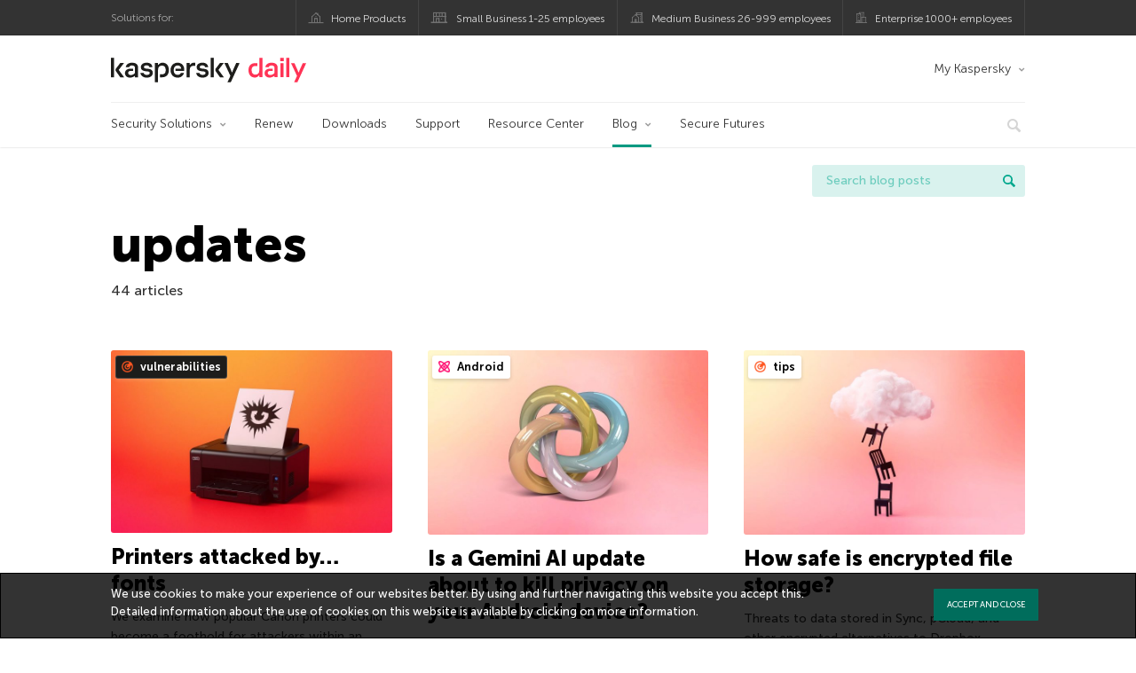

--- FILE ---
content_type: text/html; charset=UTF-8
request_url: https://www.kaspersky.co.in/blog/tag/updates/
body_size: 14619
content:
<!DOCTYPE html>
<html lang="en-US" class="no-js">

<head>
	<meta charset="UTF-8" />
	<meta name="viewport" content="width=device-width, initial-scale=1" />
	<link rel="profile" href="http://gmpg.org/xfn/11" />
	<meta http-equiv="X-UA-Compatible" content="IE=Edge">
		<title>Tag: updates | Kaspersky official blog</title>

<!-- The SEO Framework by Sybre Waaijer -->
<meta name="robots" content="noindex" />
<link rel="next" href="https://www.kaspersky.co.in/blog/tag/updates/page/2/" />
<meta property="og:type" content="website" />
<meta property="og:locale" content="en_US" />
<meta property="og:site_name" content="Kaspersky official blog" />
<meta property="og:title" content="Tag: updates | Kaspersky official blog" />
<meta property="og:url" content="https://www.kaspersky.co.in/blog/tag/updates/" />
<meta property="og:image" content="https://media.kasperskydaily.com/wp-content/uploads/sites/36/2020/03/26205010/kaspersky-daily-default-image-2020.jpg" />
<meta name="twitter:card" content="summary_large_image" />
<meta name="twitter:site" content="@kasperskylabind" />
<meta name="twitter:creator" content="@kasperskylabind" />
<meta name="twitter:title" content="Tag: updates | Kaspersky official blog" />
<meta name="twitter:image" content="https://media.kasperskydaily.com/wp-content/uploads/sites/36/2020/03/26205010/kaspersky-daily-default-image-2020.jpg" />
<script type="application/ld+json">{"@context":"https://schema.org","@graph":[{"@type":"WebSite","@id":"https://www.kaspersky.co.in/blog/#/schema/WebSite","url":"https://www.kaspersky.co.in/blog/","name":"Kaspersky official blog","alternateName":"Kaspersky","description":"The Official Blog from Kaspersky covers information to help protect you against viruses, spyware, hackers, spam & other forms of malware.","inLanguage":"en-US","potentialAction":{"@type":"SearchAction","target":{"@type":"EntryPoint","urlTemplate":"https://www.kaspersky.co.in/blog/search/{search_term_string}/"},"query-input":"required name=search_term_string"},"publisher":{"@type":"Organization","@id":"https://www.kaspersky.co.in/blog/#/schema/Organization","name":"Kaspersky","url":"https://www.kaspersky.co.in/blog/","logo":{"@type":"ImageObject","url":"https://media.kasperskydaily.com/wp-content/uploads/sites/36/2019/06/04113352/kl-favicon-new.png","contentUrl":"https://media.kasperskydaily.com/wp-content/uploads/sites/36/2019/06/04113352/kl-favicon-new.png","width":512,"height":512,"contentSize":"1979"}}},{"@type":"CollectionPage","@id":"https://www.kaspersky.co.in/blog/tag/updates/","url":"https://www.kaspersky.co.in/blog/tag/updates/","name":"Tag: updates | Kaspersky official blog","inLanguage":"en-US","isPartOf":{"@id":"https://www.kaspersky.co.in/blog/#/schema/WebSite"},"breadcrumb":{"@type":"BreadcrumbList","@id":"https://www.kaspersky.co.in/blog/#/schema/BreadcrumbList","itemListElement":[{"@type":"ListItem","position":1,"item":"https://www.kaspersky.co.in/blog/","name":"Kaspersky official blog"},{"@type":"ListItem","position":2,"name":"Tag: updates"}]}}]}</script>
<!-- / The SEO Framework by Sybre Waaijer | 3.44ms meta | 0.13ms boot -->

<link rel="dns-prefetch" href="//connect.facebook.net" />
<link rel='dns-prefetch' href='//www.google.com' />
<link rel='dns-prefetch' href='//www.kaspersky.co.in' />
<link rel='dns-prefetch' href='//app-sj06.marketo.com' />
<link rel='dns-prefetch' href='//connect.facebook.net' />
<link rel="alternate" type="application/rss+xml" title="Daily - English - India - www.kaspersky.co.in/blog &raquo; Feed" href="https://www.kaspersky.co.in/blog/feed/" />
<link rel="alternate" type="application/rss+xml" title="Daily - English - India - www.kaspersky.co.in/blog &raquo; Comments Feed" href="https://www.kaspersky.co.in/blog/comments/feed/" />
<link rel="alternate" type="application/rss+xml" title="Daily - English - India - www.kaspersky.co.in/blog &raquo; updates Tag Feed" href="https://www.kaspersky.co.in/blog/tag/updates/feed/" />
<link rel='stylesheet' id='kspr_twitter_pullquote-group-css' href='//assets.kasperskydaily.com/blog/wp-content/plugins/bwp-minify/min/?f=wp-content/plugins/kspr_twitter_pullquote/css/style.css,wp-content/plugins/pullquote-shortcode/css/pullquote-shortcode.css,wp-content/themes/daily2019/assets/css/main.css,wp-content/themes/daily2019/assets/css/post.css,wp-content/themes/daily2019/assets/font-awesome/css/font-awesome.min.css,wp-content/plugins/kaspersky-instagram/css/magnific-popup.css,wp-content/plugins/kaspersky-instagram/css/widget.css' type='text/css' media='all' />
<meta name="sentry-trace" content="2b7bf20731b14617b8de6e36245b2068-93e3ada6b3fa48bb-0" />
<meta name="traceparent" content="" />
<meta name="baggage" content="sentry-trace_id=2b7bf20731b14617b8de6e36245b2068,sentry-sample_rate=0.3,sentry-transaction=%2Ftag%2F%7Btag%7D,sentry-public_key=4826a69933e641c5b854fe1e8b9d9752,sentry-release=1.0,sentry-environment=yandex-production,sentry-sampled=false,sentry-sample_rand=0.680723" />
<script type="text/javascript" src="//app-sj06.marketo.com/js/forms2/js/forms2.min.js?ver=1.1.1" id="kasp-marketo-remote-js-js"></script>
<script type="text/javascript" src="https://www.kaspersky.co.in/blog/wp-includes/js/jquery/jquery.min.js?ver=3.7.1" id="jquery-core-js"></script>
<script type="text/javascript" src="https://www.kaspersky.co.in/blog/wp-includes/js/jquery/jquery-migrate.min.js?ver=3.4.1" id="jquery-migrate-js"></script>
<script type="text/javascript" id="notification_strings-js-extra">
/* <![CDATA[ */
var gdprDynamicStrings = {"notification_text":"We use cookies to make your experience of our websites better. By using and further navigating this website you accept this. Detailed information about the use of cookies on this website is available by clicking on \u003Ca href=\"https://www.kaspersky.co.in/web-privacy-policy\" target=\"_blank\"\u003Emore information\u003C/a\u003E.","button_text":"ACCEPT AND CLOSE"};
//# sourceURL=notification_strings-js-extra
/* ]]> */
</script>
<script type='text/javascript' src='//assets.kasperskydaily.com/blog/wp-content/plugins/bwp-minify/min/?f=wp-content/plugins/kaspersky-cookies-notification/scripts/alert_text.js,wp-content/plugins/kaspersky-cookies-notification/scripts/alert.js,wp-content/plugins/kspr_twitter_pullquote/js/kaspersky-twitter-pullquote.js,wp-content/plugins/kaspersky-instagram/js/jquery.magnific-popup.min.js,wp-content/plugins/kaspersky-instagram/js/widget.js'></script>
<link rel="https://api.w.org/" href="https://www.kaspersky.co.in/blog/wp-json/" /><link rel="alternate" title="JSON" type="application/json" href="https://www.kaspersky.co.in/blog/wp-json/wp/v2/tags/121" /><link rel="EditURI" type="application/rsd+xml" title="RSD" href="https://www.kaspersky.co.in/blog/xmlrpc.php?rsd" />
				<!-- Start GTM container script -->
		<script>(function(w,d,s,l,i){w[l]=w[l]||[];w[l].push({'gtm.start':
		new Date().getTime(),event:'gtm.js'});var f=d.getElementsByTagName(s)[0],
		j=d.createElement(s),dl=l!='dataLayer'?'&l='+l:'';j.async=true;j.src=
		'//www.googletagmanager.com/gtm.js?id='+i+dl;f.parentNode.insertBefore(j,f);
		})(window,document,'script','dataLayer','GTM-WZ7LJ3');</script>
		<!-- End Start GTM container script -->
		
		<meta name="google-site-verification" content="5s9vpRfV_6AaiZZE4SAbva05WFumq_1hP76k2vh6jNU" />
<meta name="google-site-verification" content="qEatPswLJ6dM25pWKfzzPiIsS3nngEBBUe99bhlRBZ8" />	<script>
		function waitForVariable(varName, callback) {
			let interval = setInterval(() => {
				if (window[varName] !== undefined) {
					clearInterval(interval);
					callback(window[varName]);
				}
			}, 50);
		}

		waitForVariable("Ya", (Ya_ob) => {
			if (Ya_ob && Ya_ob._metrika.getCounters()[0].id) {
				window.dataLayer = window.dataLayer || [];
				dataLayer.push({
					ymCounterId_1: Ya_ob._metrika.getCounters()[0].id
				});
			}
		});
	</script>
<link rel="icon" href="https://media.kasperskydaily.com/wp-content/uploads/sites/36/2019/06/04180832/cropped-k-favicon-new-1-32x32.png" sizes="32x32" />
<link rel="icon" href="https://media.kasperskydaily.com/wp-content/uploads/sites/36/2019/06/04180832/cropped-k-favicon-new-1-192x192.png" sizes="192x192" />
<link rel="apple-touch-icon" href="https://media.kasperskydaily.com/wp-content/uploads/sites/36/2019/06/04180832/cropped-k-favicon-new-1-180x180.png" />
<meta name="msapplication-TileImage" content="https://media.kasperskydaily.com/wp-content/uploads/sites/36/2019/06/04180832/cropped-k-favicon-new-1-270x270.png" />
</head>

<body class="archive tag tag-updates tag-121 wp-theme-daily2019 lang-en_US">
	
		<!-- Start GTM container script -->
		<noscript><iframe src="//www.googletagmanager.com/ns.html?id=GTM-WZ7LJ3" height="0" width="0" style="display:none;visibility:hidden"></iframe></noscript>
		<!-- End Start GTM container script -->
		
			<div id="site-top" class="site-top">
		<div class="container">
			<nav class="site-nav">
				<div class="label"><p>Solutions for:</p></div><ul class="site-selector"><li><a target="_blank" href="https://www.kaspersky.co.in/home-security?icid=in_kdailyheader_acq_ona_smm__onl_b2c_kdaily_prodmen_sm-team_______6b679362b5a57232" data-element-id="product-menu" class="font-icons icon-home top-menu-business-stripe menu-item menu-item-type-custom menu-item-object-custom menu-item-10831">Home Products</a></li>
<li><a title="font-icons icon-small-business" target="_blank" href="https://www.kaspersky.co.in/small-business-security?icid=in_kdailyheader_acq_ona_smm__onl_b2c_kdaily_prodmen_sm-team_______6b679362b5a57232" data-element-id="product-menu" class="font-icons icon-small-business top-menu-business-stripe menu-item menu-item-type-custom menu-item-object-custom menu-item-10832">Small Business 1-25 employees</a></li>
<li><a target="_blank" href="https://www.kaspersky.co.in/small-to-medium-business-security?icid=in_kdailyheader_acq_ona_smm__onl_b2c_kdaily_prodmen_sm-team_______6b679362b5a57232" data-element-id="product-menu" class="font-icons icon-medium-business top-menu-business-stripe menu-item menu-item-type-custom menu-item-object-custom menu-item-10833">Medium Business 26-999 employees</a></li>
<li><a target="_blank" href="https://www.kaspersky.co.in/enterprise-security?icid=in_kdailyheader_acq_ona_smm__onl_b2c_kdaily_prodmen_sm-team_______6b679362b5a57232" data-element-id="product-menu" class="font-icons icon-enterprise top-menu-business-stripe menu-item menu-item-type-custom menu-item-object-custom menu-item-10834">Enterprise 1000+ employees</a></li>
</ul>			</nav>
		</div>
	</div>

	<header id="site-header" class="site-header">
		<div class="container">
			<a href="" class="menu-toggle">
				<span></span>
				<span></span>
				<span></span>
			</a>
								<div class="site-title ">
										<a href="https://www.kaspersky.co.in/blog/" title="Kaspersky official blog" rel="home">
						<i class="kaspersky-logo">Kaspersky official blog</i>
						<span class="logo-text"></span>
						
					</a>
							</div>
	
	<ul id="menu-my-kaspersky" class="menu-utility"><li id="menu-item-10827" class="dropdown my-kaspersky top-menu-my-kaspersky menu-item menu-item-type-custom menu-item-object-custom menu-item-has-children menu-item-10827"><a href="https://my.kaspersky.com/?icid=in_kdailyheader_acq_ona_smm__onl_b2c_kdaily_main-menu_sm-team_______fb059d82b200b7b0">My Kaspersky</a>
<ul class="sub-menu">
	<li id="menu-item-10828" class="menu-item menu-item-type-custom menu-item-object-custom menu-item-10828"><a href="https://my.kaspersky.com/MyDevices?icid=in_kdailyheader_acq_ona_smm__onl_b2c_kdaily_main-menu_sm-team_______fb059d82b200b7b0"><i class="font-icons icon-devices"></i>My Devices</a></li>
	<li id="menu-item-10829" class="menu-item menu-item-type-custom menu-item-object-custom menu-item-10829"><a href="https://my.kaspersky.com/MyLicenses?icid=in_kdailyheader_acq_ona_smm__onl_b2c_kdaily_main-menu_sm-team_______fb059d82b200b7b0"><i class="font-icons icon-subscriptions"></i>My Products / Subscriptions</a></li>
	<li id="menu-item-10830" class="menu-item menu-item-type-custom menu-item-object-custom menu-item-10830"><a href="https://my.kaspersky.com/redirect?target=AccountSettingsPurchaseHistory&#038;icid=in_kdailyheader_acq_ona_smm__onl_b2c_kdaily_main-menu_sm-team_______fb059d82b200b7b0"><i class="font-icons icon-card"></i>My Orders</a></li>
</ul>
</li>
</ul>
	<nav class="main-nav">
		<ul id="menu-main-menu-daily-nxgen" class="main-menu"><li class="dropdown mega top-menu-products menu-item menu-item-type-custom menu-item-object-custom menu-item-has-children menu-item-10685"><a href="https://www.kaspersky.co.in/home-security?icid=in_kdailyheader_acq_ona_smm__onl_b2c_kdaily_main-menu_sm-team_______fb059d82b200b7b0" data-element-id="main-menu">Security Solutions</a>
<ul class="submenu">
<li class="first">
	<ul class="featured section-col-l-3 no-gutter">
<li class="menu-item menu-item-type-custom menu-item-object-custom menu-item-10687"><a href="https://www.kaspersky.co.in/premium?icid=in_kdailyheader_acq_ona_smm__onl_b2c_kdaily_main-menu_sm-team_______fb059d82b200b7b0" data-element-id="main-menu"><span style="color: #999;">PREMIUM PROTECTION</span><br>Kaspersky Premium</a><div class="desc"><br><p>Complete protection for your devices, online privacy &#038; identity</p></div>
<li class="menu-item menu-item-type-custom menu-item-object-custom menu-item-10675"><a href="https://www.kaspersky.co.in/plus?icid=in_kdailyheader_acq_ona_smm__onl_b2c_kdaily_main-menu_sm-team_______fb059d82b200b7b0" data-element-id="main-menu"><span style="color: #999;">ADVANCED PROTECTION</span><br>Kaspersky Plus</a><div class="desc"><br><p>Combines security, performance &#038; privacy features in one app</p></div>
<li class="menu-item menu-item-type-custom menu-item-object-custom menu-item-10684"><a href="https://www.kaspersky.co.in/standard?icid=in_kdailyheader_acq_ona_smm__onl_b2c_kdaily_main-menu_sm-team_______fb059d82b200b7b0" data-element-id="main-menu"><span style="color: #999;">STANDARD PROTECTION</span><br>Kaspersky Standard</a><div class="desc"><br><p>Enhanced protection with device performance booster</p></div>
	</ul>

<li>
	<ul class="regular">
<li class="title"><h6>Privacy &#038; Kids</h6>
<li class="menu-item menu-item-type-custom menu-item-object-custom menu-item-10681"><a href="https://www.kaspersky.co.in/safe-kids?icid=in_kdailyheader_acq_ona_smm__onl_b2c_kdaily_main-menu_sm-team_______fb059d82b200b7b0" data-element-id="main-menu">Kaspersky Safe Kids</a>
<li class="menu-item menu-item-type-custom menu-item-object-custom menu-item-10682"><a href="https://www.kaspersky.co.in/vpn-secure-connection?icid=in_kdailyheader_acq_ona_smm__onl_b2c_kdaily_main-menu_sm-team_______fb059d82b200b7b0" data-element-id="main-menu">Kaspersky VPN Secure Connection</a>
<li class="menu-item menu-item-type-custom menu-item-object-custom menu-item-10680"><a href="https://www.kaspersky.co.in/password-manager?icid=in_kdailyheader_acq_ona_smm__onl_b2c_kdaily_main-menu_sm-team_______fb059d82b200b7b0" data-element-id="main-menu">Kaspersky Password Manager</a>
<li class="menu-item menu-item-type-custom menu-item-object-custom menu-item-10688"><a href="https://www.kaspersky.co.in/downloads?icid=in_kdailyheader_acq_ona_smm__onl_b2c_kdaily_main-menu_sm-team_______fb059d82b200b7b0#tools" data-element-id="main-menu">View More</a>
	</ul>

</ul>

<li class="top-menu-renew menu-item menu-item-type-custom menu-item-object-custom menu-item-10689"><a href="https://www.kaspersky.co.in/renewal-center/home?icid=in_kdailyheader_acq_ona_smm__onl_b2c_kdaily_main-menu_sm-team_______fb059d82b200b7b0" data-element-id="main-menu">Renew</a>
<li class="top-menu-downloads menu-item menu-item-type-custom menu-item-object-custom menu-item-10690"><a href="https://www.kaspersky.co.in/downloads?icid=in_kdailyheader_acq_ona_smm__onl_b2c_kdaily_main-menu_sm-team_______fb059d82b200b7b0" data-element-id="main-menu">Downloads</a>
<li class="top-menu-support menu-item menu-item-type-custom menu-item-object-custom menu-item-10691"><a href="http://support.kaspersky.com/?icid=in_kdailyheader_acq_ona_smm__onl_b2c_kdaily_main-menu_sm-team_______fb059d82b200b7b0" data-element-id="main-menu">Support</a>
<li class="top-menu-resource-center menu-item menu-item-type-custom menu-item-object-custom menu-item-10692"><a href="https://www.kaspersky.co.in/resource-center?icid=in_kdailyheader_acq_ona_smm__onl_b2c_kdaily_main-menu_sm-team_______fb059d82b200b7b0" data-element-id="main-menu">Resource Center</a>
<li class="dropdown active top-menu-blog menu-item menu-item-type-custom menu-item-object-custom menu-item-home menu-item-has-children menu-item-10693"><a href="https://www.kaspersky.co.in/blog/" data-element-id="main-menu">Blog</a>
<ul class="submenu">
<li class="menu-item menu-item-type-taxonomy menu-item-object-category menu-item-11453"><a href="https://www.kaspersky.co.in/blog/category/business/" data-element-id="main-menu">Business</a><div class="desc"> </div>
<li class="menu-item menu-item-type-taxonomy menu-item-object-category menu-item-11454"><a href="https://www.kaspersky.co.in/blog/category/news/" data-element-id="main-menu">News</a><div class="desc"> </div>
<li class="menu-item menu-item-type-taxonomy menu-item-object-category menu-item-11455"><a href="https://www.kaspersky.co.in/blog/category/privacy/" data-element-id="main-menu">Privacy</a><div class="desc"> </div>
<li class="menu-item menu-item-type-taxonomy menu-item-object-category menu-item-11456"><a href="https://www.kaspersky.co.in/blog/category/products/" data-element-id="main-menu">Products</a><div class="desc"> </div>
<li class="menu-item menu-item-type-taxonomy menu-item-object-category menu-item-11457"><a href="https://www.kaspersky.co.in/blog/category/special-projects/" data-element-id="main-menu">Special Projects</a><div class="desc"> </div>
<li class="menu-item menu-item-type-taxonomy menu-item-object-category menu-item-11458"><a href="https://www.kaspersky.co.in/blog/category/technology/" data-element-id="main-menu">Technology</a><div class="desc"> </div>
<li class="menu-item menu-item-type-taxonomy menu-item-object-category menu-item-11459"><a href="https://www.kaspersky.co.in/blog/category/threats/" data-element-id="main-menu">Threats</a><div class="desc"> </div>
<li class="menu-item menu-item-type-taxonomy menu-item-object-category menu-item-11460"><a href="https://www.kaspersky.co.in/blog/category/tips/" data-element-id="main-menu">Tips</a><div class="desc"> </div>
<li class="border-top secondary-list-item menu-item menu-item-type-custom menu-item-object-custom menu-item-11803"><a target="_blank" href="https://www.kaspersky.co.in/blog/feed/" data-element-id="main-menu">RSS</a>
<li class="secondary-list-item menu-item menu-item-type-custom menu-item-object-custom menu-item-13662"><a target="_blank" href="/blog/subscribe/" data-element-id="main-menu">Newsletter subscription</a>
</ul>

<li class="menu-item menu-item-type-custom menu-item-object-custom menu-item-16883"><a target="_blank" href="https://www.kaspersky.com/blog/secure-futures-magazine/" data-element-id="main-menu">Secure Futures</a>

<li class="search">
	<a href="#" class="inactive search-button">
		<i class="font-icons icon-search"></i>
	</a>
	<form action="https://www.kaspersky.co.in/search">
		<input type="text" placeholder="Type and hit enter..." name="query" value="" autocomplete="off">
	</form>
	<a href="#" class="close-search">
		<i class="font-icons icon-cancel"></i>
	</a>
</li>
</ul>	</nav>
	</div>
	</header><!-- #site-header -->

	<div class="mobile-menu-wrapper">
		<ul class="mobile-nav" data-back="Back">
			<li class="title">
				<span>Solutions for:</span>
			</li>
			<li class="parent" data-parent="SOLUTIONS FOR HOME USERS" data-icon="font-icons icon-home top-item"><a rel="SOLUTIONS FOR HOME USERS" href="#" data-element-id="mobile-menu"><i class="font-icons icon-home top-item"></i><span>Home Users</span></a>
<ul class="submenu">
<li class="parent" data-parent=" Security Solutions" data-icon="top-item no-icon"><a rel=" Security Solutions" href="https://www.kaspersky.co.in/home-security?icid=in_kdailyheader_acq_ona_smm__onl_b2c_kdaily_mobmen_sm-team_______f9263aede7782b5b" data-element-id="mobile-menu"><i class="top-item no-icon"></i><span>Security Solutions</span></a>
	<ul class="submenu">
<li class="menu-item menu-item-type-custom menu-item-object-custom menu-item-10721"><a href="https://www.kaspersky.com.au/premium?icid=in_kdailyheader_acq_ona_smm__onl_b2c_kdaily_mobmen_sm-team_______f9263aede7782b5b" data-element-id="mobile-menu">Kaspersky Premium</a>
<li class="menu-item menu-item-type-custom menu-item-object-custom menu-item-10708"><a href="https://www.kaspersky.com.au/plus?icid=in_kdailyheader_acq_ona_smm__onl_b2c_kdaily_mobmen_sm-team_______f9263aede7782b5b" data-element-id="mobile-menu">Kaspersky Plus</a>
<li class="menu-item menu-item-type-custom menu-item-object-custom menu-item-10707"><a href="https://www.kaspersky.com.au/standard?icid=in_kdailyheader_acq_ona_smm__onl_b2c_kdaily_mobmen_sm-team_______f9263aede7782b5b" data-element-id="mobile-menu">Kaspersky Standard</a>
<li class="menu-item menu-item-type-custom menu-item-object-custom menu-item-10750"><a href="https://www.kaspersky.co.in/home-security?icid=in_kdailyheader_acq_ona_smm__onl_b2c_kdaily_mobmen_sm-team_______f9263aede7782b5b#tools" data-element-id="mobile-menu">View All Solutions</a>
<li class="title"><h6><span>Privacy &#038; Kids</span></h6>
<li class="menu-item menu-item-type-custom menu-item-object-custom menu-item-10716"><a href="https://www.kaspersky.co.in/safe-kids?icid=in_kdailyheader_acq_ona_smm__onl_b2c_kdaily_mobmen_sm-team_______f9263aede7782b5b" data-element-id="mobile-menu">Kaspersky Safe Kids</a>
<li class="menu-item menu-item-type-custom menu-item-object-custom menu-item-10749"><a href="https://www.kaspersky.co.in/secure-connection?icid=in_kdailyheader_acq_ona_smm__onl_b2c_kdaily_mobmen_sm-team_______f9263aede7782b5b" data-element-id="mobile-menu">Kaspersky VPN Secure Connection</a>
<li class="menu-item menu-item-type-custom menu-item-object-custom menu-item-10735"><a href="https://www.kaspersky.co.in/password-manager?icid=in_kdailyheader_acq_ona_smm__onl_b2c_kdaily_mobmen_sm-team_______f9263aede7782b5b" data-element-id="mobile-menu">Kaspersky Password Manager</a>
	</ul>

<li class="menu-item menu-item-type-custom menu-item-object-custom menu-item-10720"><a href="https://www.kaspersky.co.in/renewal-center/home?icid=in_kdailyheader_acq_ona_smm__onl_b2c_kdaily_mobmen_sm-team_______f9263aede7782b5b" data-element-id="mobile-menu">Renew Licence</a>
<li class="menu-item menu-item-type-custom menu-item-object-custom menu-item-10812"><a href="https://support.kaspersky.com/?icid=in_kdailyheader_acq_ona_smm__onl_b2c_kdaily_mobmen_sm-team_______f9263aede7782b5b" data-element-id="mobile-menu">Support</a>
<li class="menu-item menu-item-type-custom menu-item-object-custom menu-item-10715"><a href="https://www.kaspersky.co.in/downloads?icid=in_kdailyheader_acq_ona_smm__onl_b2c_kdaily_mobmen_sm-team_______f9263aede7782b5b" data-element-id="mobile-menu">Trials &#038; Downloads</a>
</ul>

<li class="parent" data-parent="Business" data-icon="font-icons icon-enterprise top-item"><a rel="Business" href="#" data-element-id="mobile-menu"><i class="font-icons icon-enterprise top-item"></i><span>Business</span></a>
<ul class="submenu">
<li class="menu-item menu-item-type-custom menu-item-object-custom menu-item-10723"><a href="https://www.kaspersky.co.in/small-business-security/?icid=in_kdailyheader_acq_ona_smm__onl_b2c_kdaily_mobmen_sm-team_______f9263aede7782b5b" data-element-id="mobile-menu">Small Business (1-25 employees)</a>
<li class="menu-item menu-item-type-custom menu-item-object-custom menu-item-10728"><a href="https://www.kaspersky.co.in/small-to-medium-business-security/?icid=in_kdailyheader_acq_ona_smm__onl_b2c_kdaily_mobmen_sm-team_______f9263aede7782b5b" data-element-id="mobile-menu">Medium Business (26-999 employees)</a>
<li class="menu-item menu-item-type-custom menu-item-object-custom menu-item-10729"><a href="https://www.kaspersky.co.in/enterprise-security/?icid=in_kdailyheader_acq_ona_smm__onl_b2c_kdaily_mobmen_sm-team_______f9263aede7782b5b" data-element-id="mobile-menu">Enterprise (1000+ employees)</a>
</ul>

<li class="splitter"></li>
<li class="menu-item menu-item-type-custom menu-item-object-custom menu-item-21664"><a href="https://www.kaspersky.co.in/blog/?s=" data-element-id="mobile-menu">Search blog posts</a>
<li class="parent" data-parent="BLOG" data-icon="top-item no-icon"><a rel="BLOG" href="https://www.kaspersky.co.in/blog/" data-element-id="mobile-menu"><i class="top-item no-icon"></i><span>Blog</span></a>
<ul class="submenu">
<li class="menu-item menu-item-type-taxonomy menu-item-object-category menu-item-11461"><a href="https://www.kaspersky.co.in/blog/category/business/" data-element-id="mobile-menu">Business</a><div class="desc"> </div>
<li class="menu-item menu-item-type-taxonomy menu-item-object-category menu-item-11462"><a href="https://www.kaspersky.co.in/blog/category/news/" data-element-id="mobile-menu">News</a><div class="desc"> </div>
<li class="menu-item menu-item-type-taxonomy menu-item-object-category menu-item-11463"><a href="https://www.kaspersky.co.in/blog/category/privacy/" data-element-id="mobile-menu">Privacy</a><div class="desc"> </div>
<li class="menu-item menu-item-type-taxonomy menu-item-object-category menu-item-11464"><a href="https://www.kaspersky.co.in/blog/category/products/" data-element-id="mobile-menu">Products</a><div class="desc"> </div>
<li class="menu-item menu-item-type-taxonomy menu-item-object-category menu-item-11465"><a href="https://www.kaspersky.co.in/blog/category/special-projects/" data-element-id="mobile-menu">Special Projects</a><div class="desc"> </div>
<li class="menu-item menu-item-type-taxonomy menu-item-object-category menu-item-11466"><a href="https://www.kaspersky.co.in/blog/category/technology/" data-element-id="mobile-menu">Technology</a><div class="desc"> </div>
<li class="menu-item menu-item-type-taxonomy menu-item-object-category menu-item-11467"><a href="https://www.kaspersky.co.in/blog/category/threats/" data-element-id="mobile-menu">Threats</a><div class="desc"> </div>
<li class="menu-item menu-item-type-taxonomy menu-item-object-category menu-item-11468"><a href="https://www.kaspersky.co.in/blog/category/tips/" data-element-id="mobile-menu">Tips</a><div class="desc"> </div>
</ul>

<li class="parent" data-parent="" data-icon="top-item"><a href="#" data-element-id="mobile-menu"><i class="top-item"></i><span>Partners</span></a>
<ul class="submenu">
<li class="menu-item menu-item-type-custom menu-item-object-custom menu-item-10714"><a href="https://www.kasperskypartners.com/?icid=in_kdailyheader_acq_ona_smm__onl_b2c_kdaily_mobmen_sm-team_______f9263aede7782b5b" data-element-id="mobile-menu">Partners</a>
<li class="menu-item menu-item-type-custom menu-item-object-custom menu-item-10713"><a href="https://www.kasperskypartners.com/et.cfm?eid=global" data-element-id="mobile-menu">Find a Partner</a>
<li class="menu-item menu-item-type-custom menu-item-object-custom menu-item-10712"><a href="https://www.kaspersky.co.in/partners/affiliate?icid=in_kdailyheader_acq_ona_smm__onl_b2c_kdaily_mobmen_sm-team_______f9263aede7782b5b" data-element-id="mobile-menu">Affiliate</a>
<li class="menu-item menu-item-type-custom menu-item-object-custom menu-item-10711"><a href="https://www.kaspersky.co.in/partners/technology?icid=in_kdailyheader_acq_ona_smm__onl_b2c_kdaily_mobmen_sm-team_______f9263aede7782b5b" data-element-id="mobile-menu">Technology</a>
<li class="menu-item menu-item-type-custom menu-item-object-custom menu-item-10710"><a href="https://www.kaspersky.co.in/partners/whitelist-program?icid=in_kdailyheader_acq_ona_smm__onl_b2c_kdaily_mobmen_sm-team_______f9263aede7782b5b" data-element-id="mobile-menu">Whitelist Program</a>
</ul>

<li class="parent" data-parent="My Account" data-icon="font-icons top-item"><a rel="My Account" href="#" data-element-id="mobile-menu"><i class="font-icons top-item"></i><span>My Account</span></a>
<ul class="submenu">
<li class="parent" data-parent="Personal" data-icon="font-icons top-item"><a rel="Personal" href="#" data-element-id="mobile-menu"><i class="font-icons top-item"></i><span>Personal</span></a>
	<ul class="submenu">
<li class="parent" data-parent="My Kaspersky" data-icon="top-item no-icon"><a rel="My Kaspersky" href="https://my.kaspersky.com/?icid=in_kdailyheader_acq_ona_smm__onl_b2c_kdaily_mobmen_sm-team_______f9263aede7782b5b" data-element-id="mobile-menu"><i class="top-item no-icon"></i><span>My Kaspersky</span></a>
	</ul>

<li class="parent" data-parent="Business" data-icon="font-icons top-item"><a rel="Business" href="#" data-element-id="mobile-menu"><i class="font-icons top-item"></i><span>Business</span></a>
	<ul class="submenu">
<li class="menu-item menu-item-type-custom menu-item-object-custom menu-item-10811"><a href="https://companyaccount.kaspersky.com/?icid=in_kdailyheader_acq_ona_smm__onl_b2c_kdaily_mobmen_sm-team_______f9263aede7782b5b" data-element-id="mobile-menu">CompanyAccount</a>
	</ul>

</ul>

<li class="parent" data-parent="" data-icon="top-item"><a href="#" data-element-id="mobile-menu"><i class="top-item"></i><span>About Us</span></a>
<ul class="submenu">
<li class="menu-item menu-item-type-custom menu-item-object-custom menu-item-10737"><a href="https://www.kaspersky.co.in/about?icid=in_kdailyheader_acq_ona_smm__onl_b2c_kdaily_mobmen_sm-team_______f9263aede7782b5b" data-element-id="mobile-menu">About Us</a>
<li class="menu-item menu-item-type-custom menu-item-object-custom menu-item-10738"><a href="https://www.kaspersky.co.in/about/company?icid=in_kdailyheader_acq_ona_smm__onl_b2c_kdaily_mobmen_sm-team_______f9263aede7782b5b" data-element-id="mobile-menu">Company</a>
<li class="menu-item menu-item-type-custom menu-item-object-custom menu-item-10739"><a href="https://www.kaspersky.co.in/about/team?icid=in_kdailyheader_acq_ona_smm__onl_b2c_kdaily_mobmen_sm-team_______f9263aede7782b5b" data-element-id="mobile-menu">Team</a>
<li class="menu-item menu-item-type-custom menu-item-object-custom menu-item-10740"><a href="https://www.kaspersky.co.in/about/how-we-work?icid=in_kdailyheader_acq_ona_smm__onl_b2c_kdaily_mobmen_sm-team_______f9263aede7782b5b" data-element-id="mobile-menu">How We Work</a>
<li class="menu-item menu-item-type-custom menu-item-object-custom menu-item-10741"><a href="https://www.kaspersky.co.in/about/press-releases?icid=in_kdailyheader_acq_ona_smm__onl_b2c_kdaily_mobmen_sm-team_______f9263aede7782b5b" data-element-id="mobile-menu">Press Releases</a>
<li class="menu-item menu-item-type-custom menu-item-object-custom menu-item-10742"><a href="https://www.kaspersky.co.in/about/press-center?icid=in_kdailyheader_acq_ona_smm__onl_b2c_kdaily_mobmen_sm-team_______f9263aede7782b5b" data-element-id="mobile-menu">Press Center</a>
<li class="menu-item menu-item-type-custom menu-item-object-custom menu-item-10743"><a href="https://careers.kaspersky.com/?icid=in_kdailyheader_acq_ona_smm__onl_b2c_kdaily_mobmen_sm-team_______f9263aede7782b5b" data-element-id="mobile-menu">Careers</a>
<li class="menu-item menu-item-type-custom menu-item-object-custom menu-item-10744"><a href="https://www.kaspersky.co.in/about/kaspersky-motorsport?icid=in_kdailyheader_acq_ona_smm__onl_b2c_kdaily_mobmen_sm-team_______f9263aede7782b5b" data-element-id="mobile-menu">Motorsport</a>
</ul>

<li class="menu-item menu-item-type-custom menu-item-object-custom menu-item-10745"><a href="https://support.kaspersky.com/?icid=in_kdailyheader_acq_ona_smm__onl_b2c_kdaily_mobmen_sm-team_______f9263aede7782b5b" data-element-id="mobile-menu">Support</a>
<li class="menu-item menu-item-type-custom menu-item-object-custom menu-item-10746"><a href="https://www.kaspersky.co.in/about/contact?icid=in_kdailyheader_acq_ona_smm__onl_b2c_kdaily_mobmen_sm-team_______f9263aede7782b5b" data-element-id="mobile-menu">Contact Us</a>
<li class="menu-item menu-item-type-custom menu-item-object-custom menu-item-10747"><a href="https://www.kaspersky.co.in/search?icid=in_kdailyheader_acq_ona_smm__onl_b2c_kdaily_mobmen_sm-team_______f9263aede7782b5b" data-element-id="mobile-menu">Search</a>
		</ul>
		<div class="background-overlay"></div>
	</div>

		<div class="c-page">

		
		<section class="c-page-header js-sticky-header">
			<div class="o-container-fluid">
				<div class="c-page-header__wrapper">
					<form class="c-page-search__form c-page-search__form--small" role="search" method="get" action="https://www.kaspersky.co.in/blog/">
						<div class="c-form-element c-form-element--style-fill">
							<div class="c-form-element__field">
								<input type="text" class="c-form-element__text" name="s" placeholder="Search blog posts">
							</div>
						</div>
						<button type="submit" class="c-button" value="Search">Search</button>
					</form>
				</div>
			</div>
		</section><section class="c-block c-block--spacing-b-small@sm c-page-headline">
	<div class="o-container-fluid">
		<div class="c-page-headline__wrapper">
			<h1 class="c-title--extra-large">updates</h1>
							<div class="c-page-headline__content">
										<p>44 articles</p>
				</div>
					</div>
	</div>
</section>
	<section class="c-block c-block--spacing-b-small@sm">
		<div class="o-container-fluid">
			<div class="o-row c-card__row--divider">
											<div class="o-col-6@sm o-col-4@lg">
					<article class="c-card">
			<figure class="c-card__figure">
			<a href="https://www.kaspersky.co.in/blog/canon-ttf-vulnerability-printer-risk/29825/">
				<img width="700" height="456" src="https://media.kasperskydaily.com/wp-content/uploads/sites/36/2025/11/12223441/canon-ttf-vulnerability-printer-risk-featured-700x456.jpg" class="attachment-daily-2019-post-thumbnail-large size-daily-2019-post-thumbnail-large wp-post-image" alt="CVE-2024-12649: vulnerability in the Canon TTF interpreter" decoding="async" fetchpriority="high" data-src="https://media.kasperskydaily.com/wp-content/uploads/sites/36/2025/11/12223441/canon-ttf-vulnerability-printer-risk-featured-700x456.jpg" data-srcset="" srcset="" />			</a>
		</figure>
		<div class="c-card__content">
		<header class="c-card__header">
							<ul class="c-taxonomy c-taxonomy--category c-taxonomy--category--dark">
					<li><a class="c-link--icon-primary" href="https://www.kaspersky.co.in/blog/tag/vulnerabilities/"><img class="o-icon" src="https://media.kasperskydaily.com/wp-content/uploads/sites/36/2019/11/18212457/radar.png" /> vulnerabilities</a></li>
				</ul>
					</header>
		<h3 class="c-card__title"><a href="https://www.kaspersky.co.in/blog/canon-ttf-vulnerability-printer-risk/29825/">Printers attacked by&#8230; fonts</a></h3>		<div class="c-card__desc">
			<p><p>We examine how popular Canon printers could become a foothold for attackers within an organization&#8217;s network.</p>
</p>
		</div>
		<footer class="c-card__footer">
	<ul class="c-card__meta-list">
		<li class="c-card__author">
			<div class="c-card__author-avatar">
				<a href="https://www.kaspersky.co.in/blog/author/stankaminsky/"><img alt='' src='https://media.kasperskydaily.com/wp-content/uploads/2025/05/23110013/Stan-kaminski-avatar-192x192.jpg' srcset='https://media.kasperskydaily.com/wp-content/uploads/2025/05/23110013/Stan-kaminski-avatar-192x192.jpg 2x' class='avatar avatar-25 photo' height='25' width='25' decoding='async'/></a>
			</div>
			<p class="c-card__author-name">
				<a href="https://www.kaspersky.co.in/blog/author/stankaminsky/">Stan Kaminsky</a>
			</p>
		</li>
		<li class="c-card__time">
			<p>
				<time datetime="2025-11-12T12:03:34+05:30">November 12, 2025</time>
			</p>
		</li>
	</ul>
</footer>
	</div>
</article>
				</div>
											<div class="o-col-6@sm o-col-4@lg">
					<article class="c-card">
			<figure class="c-card__figure">
			<a href="https://www.kaspersky.co.in/blog/how-to-disable-gemini-on-android/29053/">
				<img width="700" height="460" src="https://media.kasperskydaily.com/wp-content/uploads/sites/36/2025/07/09204149/how-to-disable-gemini-on-android-featured-700x460.jpg" class="attachment-daily-2019-post-thumbnail-large size-daily-2019-post-thumbnail-large wp-post-image" alt="How to block Gemini&#039;s access to your data on Android" decoding="async" data-src="https://media.kasperskydaily.com/wp-content/uploads/sites/36/2025/07/09204149/how-to-disable-gemini-on-android-featured-700x460.jpg" data-srcset="" srcset="" />			</a>
		</figure>
		<div class="c-card__content">
		<header class="c-card__header">
							<ul class="c-taxonomy c-taxonomy--category">
					<li><a class="c-link--icon-primary" href="https://www.kaspersky.co.in/blog/tag/android/"><img class="o-icon" src="https://media.kasperskydaily.com/wp-content/uploads/sites/36/2019/11/18212457/atom.png" /> Android</a></li>
				</ul>
					</header>
		<h3 class="c-card__title"><a href="https://www.kaspersky.co.in/blog/how-to-disable-gemini-on-android/29053/">Is a Gemini AI update about to kill privacy on your Android device?</a></h3>		<div class="c-card__desc">
			<p><p>Google has rolled out an update for Android that gives Gemini access to your Phone, Messages, WhatsApp, and Utilities data without your explicit consent. Here&#8217;s a detailed guide on how to disable these permissions.</p>
</p>
		</div>
		<footer class="c-card__footer">
	<ul class="c-card__meta-list">
		<li class="c-card__author">
			<div class="c-card__author-avatar">
				<a href="https://www.kaspersky.co.in/blog/author/tomfosters/"><img alt='' src='https://media.kasperskydaily.com/wp-content/uploads/sites/92/2025/04/29054929/tom_fosters-192x192.jpeg' srcset='https://media.kasperskydaily.com/wp-content/uploads/sites/92/2025/04/29054929/tom_fosters-192x192.jpeg 2x' class='avatar avatar-25 photo' height='25' width='25' loading='lazy' decoding='async'/></a>
			</div>
			<p class="c-card__author-name">
				<a href="https://www.kaspersky.co.in/blog/author/tomfosters/">Tom Fosters</a>
			</p>
		</li>
		<li class="c-card__time">
			<p>
				<time datetime="2025-07-09T10:16:57+05:30">July 9, 2025</time>
			</p>
		</li>
	</ul>
</footer>
	</div>
</article>
				</div>
											<div class="o-col-6@sm o-col-4@lg">
					<article class="c-card">
			<figure class="c-card__figure">
			<a href="https://www.kaspersky.co.in/blog/broken-sync-pcloud-tresorit-seafile-nextcloud-mega-icedrive/28376/">
				<img width="700" height="460" src="https://media.kasperskydaily.com/wp-content/uploads/sites/36/2024/12/12143420/broken-sync-pcloud-tresorit-seafile-nextcloud-mega-icedrive-featured-700x460.jpg" class="attachment-daily-2019-post-thumbnail-large size-daily-2019-post-thumbnail-large wp-post-image" alt="Which encrypted file storage to choose?" decoding="async" loading="lazy" data-src="https://media.kasperskydaily.com/wp-content/uploads/sites/36/2024/12/12143420/broken-sync-pcloud-tresorit-seafile-nextcloud-mega-icedrive-featured-700x460.jpg" data-srcset="" srcset="" />			</a>
		</figure>
		<div class="c-card__content">
		<header class="c-card__header">
							<ul class="c-taxonomy c-taxonomy--category">
					<li><a class="c-link--icon-primary" href="https://www.kaspersky.co.in/blog/tag/tips/"><img class="o-icon" src="https://media.kasperskydaily.com/wp-content/uploads/sites/36/2019/11/18212457/radar.png" /> tips</a></li>
				</ul>
					</header>
		<h3 class="c-card__title"><a href="https://www.kaspersky.co.in/blog/broken-sync-pcloud-tresorit-seafile-nextcloud-mega-icedrive/28376/">How safe is encrypted file storage?</a></h3>		<div class="c-card__desc">
			<p><p>Threats to data stored in Sync, pCloud, and other encrypted alternatives to Dropbox.</p>
</p>
		</div>
		<footer class="c-card__footer">
	<ul class="c-card__meta-list">
		<li class="c-card__author">
			<div class="c-card__author-avatar">
				<a href="https://www.kaspersky.co.in/blog/author/stankaminsky/"><img alt='' src='https://media.kasperskydaily.com/wp-content/uploads/2025/05/23110013/Stan-kaminski-avatar-192x192.jpg' srcset='https://media.kasperskydaily.com/wp-content/uploads/2025/05/23110013/Stan-kaminski-avatar-192x192.jpg 2x' class='avatar avatar-25 photo' height='25' width='25' loading='lazy' decoding='async'/></a>
			</div>
			<p class="c-card__author-name">
				<a href="https://www.kaspersky.co.in/blog/author/stankaminsky/">Stan Kaminsky</a>
			</p>
		</li>
		<li class="c-card__time">
			<p>
				<time datetime="2024-12-12T14:38:14+05:30">December 12, 2024</time>
			</p>
		</li>
	</ul>
</footer>
	</div>
</article>
				</div>
											<div class="o-col-6@sm o-col-4@lg">
					<article class="c-card">
			<figure class="c-card__figure">
			<a href="https://www.kaspersky.co.in/blog/five-dead-simple-and-effective-cybersecurity-advice/28292/">
				<img width="698" height="465" src="https://media.kasperskydaily.com/wp-content/uploads/sites/36/2024/11/18175343/five-dead-simple-and-effective-cybersecurity-advice-featured-1-698x465.jpg" class="attachment-daily-2019-post-thumbnail-large size-daily-2019-post-thumbnail-large wp-post-image" alt="Simple tips for a safer digital life" decoding="async" loading="lazy" data-src="https://media.kasperskydaily.com/wp-content/uploads/sites/36/2024/11/18175343/five-dead-simple-and-effective-cybersecurity-advice-featured-1-698x465.jpg" data-srcset="" srcset="" />			</a>
		</figure>
		<div class="c-card__content">
		<header class="c-card__header">
							<ul class="c-taxonomy c-taxonomy--category">
					<li><a class="c-link--icon-primary" href="https://www.kaspersky.co.in/blog/tag/tips/"><img class="o-icon" src="https://media.kasperskydaily.com/wp-content/uploads/sites/36/2019/11/18212457/radar.png" /> tips</a></li>
				</ul>
					</header>
		<h3 class="c-card__title"><a href="https://www.kaspersky.co.in/blog/five-dead-simple-and-effective-cybersecurity-advice/28292/">Two-minute guide to cybersafety</a></h3>		<div class="c-card__desc">
			<p><p>Five dead simple tips to greatly improve your defenses against cybercriminals.</p>
</p>
		</div>
		<footer class="c-card__footer">
	<ul class="c-card__meta-list">
		<li class="c-card__author">
			<div class="c-card__author-avatar">
				<a href="https://www.kaspersky.co.in/blog/author/stankaminsky/"><img alt='' src='https://media.kasperskydaily.com/wp-content/uploads/2025/05/23110013/Stan-kaminski-avatar-192x192.jpg' srcset='https://media.kasperskydaily.com/wp-content/uploads/2025/05/23110013/Stan-kaminski-avatar-192x192.jpg 2x' class='avatar avatar-25 photo' height='25' width='25' loading='lazy' decoding='async'/></a>
			</div>
			<p class="c-card__author-name">
				<a href="https://www.kaspersky.co.in/blog/author/stankaminsky/">Stan Kaminsky</a>
			</p>
		</li>
		<li class="c-card__time">
			<p>
				<time datetime="2024-11-18T17:57:33+05:30">November 18, 2024</time>
			</p>
		</li>
	</ul>
</footer>
	</div>
</article>
				</div>
											<div class="o-col-6@sm o-col-4@lg">
					<article class="c-card">
			<figure class="c-card__figure">
			<a href="https://www.kaspersky.co.in/blog/windows-downgrade-downdate-protection/27894/">
				<img width="700" height="460" src="https://media.kasperskydaily.com/wp-content/uploads/sites/36/2024/08/21010232/windows-downgrade-downdate-protection-featured-700x460.jpg" class="attachment-daily-2019-post-thumbnail-large size-daily-2019-post-thumbnail-large wp-post-image" alt="Windows Downdate vulnerability: exploitation techniques and countermeasures" decoding="async" loading="lazy" data-src="https://media.kasperskydaily.com/wp-content/uploads/sites/36/2024/08/21010232/windows-downgrade-downdate-protection-featured-700x460.jpg" data-srcset="" srcset="" />			</a>
		</figure>
		<div class="c-card__content">
		<header class="c-card__header">
							<ul class="c-taxonomy c-taxonomy--category c-taxonomy--category--dark">
					<li><a class="c-link--icon-primary" href="https://www.kaspersky.co.in/blog/tag/windows/"><img class="o-icon" src="https://media.kasperskydaily.com/wp-content/uploads/sites/36/2019/11/18212457/radar.png" /> windows</a></li>
				</ul>
					</header>
		<h3 class="c-card__title"><a href="https://www.kaspersky.co.in/blog/windows-downgrade-downdate-protection/27894/">How to guard against Windows downgrade attacks</a></h3>		<div class="c-card__desc">
			<p><p>Windows Downdate is an attack that can roll back updates to your OS to reintroduce vulnerabilities and allow attackers to take full control of your system. How to mitigate the risk? </p>
</p>
		</div>
		<footer class="c-card__footer">
	<ul class="c-card__meta-list">
		<li class="c-card__author">
			<div class="c-card__author-avatar">
				<a href="https://www.kaspersky.co.in/blog/author/stankaminsky/"><img alt='' src='https://media.kasperskydaily.com/wp-content/uploads/2025/05/23110013/Stan-kaminski-avatar-192x192.jpg' srcset='https://media.kasperskydaily.com/wp-content/uploads/2025/05/23110013/Stan-kaminski-avatar-192x192.jpg 2x' class='avatar avatar-25 photo' height='25' width='25' loading='lazy' decoding='async'/></a>
			</div>
			<p class="c-card__author-name">
				<a href="https://www.kaspersky.co.in/blog/author/stankaminsky/">Stan Kaminsky</a>
			</p>
		</li>
		<li class="c-card__time">
			<p>
				<time datetime="2024-08-21T01:02:10+05:30">August 21, 2024</time>
			</p>
		</li>
	</ul>
</footer>
	</div>
</article>
				</div>
											<div class="o-col-6@sm o-col-4@lg">
					<article class="c-card">
			<figure class="c-card__figure">
			<a href="https://www.kaspersky.co.in/blog/crowdstrike-global-cyber-outages/27743/">
				<img width="700" height="460" src="https://media.kasperskydaily.com/wp-content/uploads/sites/36/2024/07/19202537/crowdstrike-global-cyber-outages-featured-700x460.jpg" class="attachment-daily-2019-post-thumbnail-large size-daily-2019-post-thumbnail-large wp-post-image" alt="Global outage of Microsoft clients due to CrowdStrike update" decoding="async" loading="lazy" data-src="https://media.kasperskydaily.com/wp-content/uploads/sites/36/2024/07/19202537/crowdstrike-global-cyber-outages-featured-700x460.jpg" data-srcset="" srcset="" />			</a>
		</figure>
		<div class="c-card__content">
		<header class="c-card__header">
							<ul class="c-taxonomy c-taxonomy--category c-taxonomy--category--dark">
					<li><a class="c-link--icon-primary" href="https://www.kaspersky.co.in/blog/tag/failure/"><img class="o-icon" src="https://media.kasperskydaily.com/wp-content/uploads/sites/36/2019/11/18212457/mail.png" /> failure</a></li>
				</ul>
					</header>
		<h3 class="c-card__title"><a href="https://www.kaspersky.co.in/blog/crowdstrike-global-cyber-outages/27743/">Global outage due to Friday&#8217;s release of CrowdStrike</a></h3>		<div class="c-card__desc">
			<p><p>The story of how CrowdStrike released an update on a Friday and brought down thousands, tens of thousands, or maybe even hundreds of thousands of computers around the world.</p>
</p>
		</div>
		<footer class="c-card__footer">
	<ul class="c-card__meta-list">
		<li class="c-card__author">
			<div class="c-card__author-avatar">
				<a href="https://www.kaspersky.co.in/blog/author/kasperskyteam/"><img alt='' src='https://media.kasperskydaily.com/wp-content/uploads/2025/05/23111210/Midori-Kuma-Ed-192x192.jpg' srcset='https://media.kasperskydaily.com/wp-content/uploads/2025/05/23111210/Midori-Kuma-Ed-192x192.jpg 2x' class='avatar avatar-25 photo' height='25' width='25' loading='lazy' decoding='async'/></a>
			</div>
			<p class="c-card__author-name">
				<a href="https://www.kaspersky.co.in/blog/author/kasperskyteam/">Kaspersky Team</a>
			</p>
		</li>
		<li class="c-card__time">
			<p>
				<time datetime="2024-07-19T20:25:26+05:30">July 19, 2024</time>
			</p>
		</li>
	</ul>
</footer>
	</div>
</article>
				</div>
											<div class="o-col-6@sm o-col-4@lg">
					<article class="c-card">
			<figure class="c-card__figure">
			<a href="https://www.kaspersky.co.in/blog/zero-day-in-internet-explorer/27716/">
				<img width="700" height="460" src="https://media.kasperskydaily.com/wp-content/uploads/sites/36/2024/07/16171849/zero-day-in-internet-explorer-featured-700x460.jpg" class="attachment-daily-2019-post-thumbnail-large size-daily-2019-post-thumbnail-large wp-post-image" alt="Zero-day vulnerability in Internet Explorer" decoding="async" loading="lazy" data-src="https://media.kasperskydaily.com/wp-content/uploads/sites/36/2024/07/16171849/zero-day-in-internet-explorer-featured-700x460.jpg" data-srcset="" srcset="" />			</a>
		</figure>
		<div class="c-card__content">
		<header class="c-card__header">
							<ul class="c-taxonomy c-taxonomy--category c-taxonomy--category--dark">
					<li><a class="c-link--icon-primary" href="https://www.kaspersky.co.in/blog/tag/vulnerabilities/"><img class="o-icon" src="https://media.kasperskydaily.com/wp-content/uploads/sites/36/2019/11/18212457/radar.png" /> vulnerabilities</a></li>
				</ul>
					</header>
		<h3 class="c-card__title"><a href="https://www.kaspersky.co.in/blog/zero-day-in-internet-explorer/27716/">Zero-day vulnerability in Internet Explorer</a></h3>		<div class="c-card__desc">
			<p><p>A zero-day vulnerability actively exploited by attackers has been discovered in Internet Explorer — the browser that Microsoft supposedly laid to rest over a year ago. </p>
</p>
		</div>
		<footer class="c-card__footer">
	<ul class="c-card__meta-list">
		<li class="c-card__author">
			<div class="c-card__author-avatar">
				<a href="https://www.kaspersky.co.in/blog/author/alannatitterington/"><img alt='' src='https://media.kasperskydaily.com/wp-content/uploads/2025/05/16075858/Alanna.Titterington-192x192.jpg' srcset='https://media.kasperskydaily.com/wp-content/uploads/2025/05/16075858/Alanna.Titterington-192x192.jpg 2x' class='avatar avatar-25 photo' height='25' width='25' loading='lazy' decoding='async'/></a>
			</div>
			<p class="c-card__author-name">
				<a href="https://www.kaspersky.co.in/blog/author/alannatitterington/">Alanna Titterington</a>
			</p>
		</li>
		<li class="c-card__time">
			<p>
				<time datetime="2024-07-16T17:18:34+05:30">July 16, 2024</time>
			</p>
		</li>
	</ul>
</footer>
	</div>
</article>
				</div>
											<div class="o-col-6@sm o-col-4@lg">
					<article class="c-card">
			<figure class="c-card__figure">
			<a href="https://www.kaspersky.co.in/blog/openssh-vulnerability-mitigation-cve-2024-6387-regresshion/27650/">
				<img width="700" height="460" src="https://media.kasperskydaily.com/wp-content/uploads/sites/36/2024/07/02144123/openssh-vulnerability-mitigation-cve-2024-6387-regresshion-featured-700x460.jpg" class="attachment-daily-2019-post-thumbnail-large size-daily-2019-post-thumbnail-large wp-post-image" alt="CVE-2024-6387 aka regreSSHion – root cause, risks, mitigation" decoding="async" loading="lazy" data-src="https://media.kasperskydaily.com/wp-content/uploads/sites/36/2024/07/02144123/openssh-vulnerability-mitigation-cve-2024-6387-regresshion-featured-700x460.jpg" data-srcset="" srcset="" />			</a>
		</figure>
		<div class="c-card__content">
		<header class="c-card__header">
							<ul class="c-taxonomy c-taxonomy--category c-taxonomy--category--dark">
					<li><a class="c-link--icon-primary" href="https://www.kaspersky.co.in/blog/tag/vulnerabilities/"><img class="o-icon" src="https://media.kasperskydaily.com/wp-content/uploads/sites/36/2019/11/18212457/radar.png" /> vulnerabilities</a></li>
				</ul>
					</header>
		<h3 class="c-card__title"><a href="https://www.kaspersky.co.in/blog/openssh-vulnerability-mitigation-cve-2024-6387-regresshion/27650/">regreSSHion vulnerability in OpenSSH</a></h3>		<div class="c-card__desc">
			<p><p>A new vulnerability allows remote attackers to gain root privileges on Linux servers. How easy is it for CVE-2024-6387 to be exploited &#8211; and how to prevent it</p>
</p>
		</div>
		<footer class="c-card__footer">
	<ul class="c-card__meta-list">
		<li class="c-card__author">
			<div class="c-card__author-avatar">
				<a href="https://www.kaspersky.co.in/blog/author/stankaminsky/"><img alt='' src='https://media.kasperskydaily.com/wp-content/uploads/2025/05/23110013/Stan-kaminski-avatar-192x192.jpg' srcset='https://media.kasperskydaily.com/wp-content/uploads/2025/05/23110013/Stan-kaminski-avatar-192x192.jpg 2x' class='avatar avatar-25 photo' height='25' width='25' loading='lazy' decoding='async'/></a>
			</div>
			<p class="c-card__author-name">
				<a href="https://www.kaspersky.co.in/blog/author/stankaminsky/">Stan Kaminsky</a>
			</p>
		</li>
		<li class="c-card__time">
			<p>
				<time datetime="2024-07-02T14:41:13+05:30">July 2, 2024</time>
			</p>
		</li>
	</ul>
</footer>
	</div>
</article>
				</div>
											<div class="o-col-6@sm o-col-4@lg">
					<article class="c-card">
			<figure class="c-card__figure">
			<a href="https://www.kaspersky.co.in/blog/wordpress-security-issues/26705/">
				<img width="700" height="460" src="https://media.kasperskydaily.com/wp-content/uploads/sites/36/2023/11/30234650/wordpress-security-issues-featured-700x460.jpg" class="attachment-daily-2019-post-thumbnail-large size-daily-2019-post-thumbnail-large wp-post-image" alt="What security issues does WordPress have?" decoding="async" loading="lazy" data-src="https://media.kasperskydaily.com/wp-content/uploads/sites/36/2023/11/30234650/wordpress-security-issues-featured-700x460.jpg" data-srcset="" srcset="" />			</a>
		</figure>
		<div class="c-card__content">
		<header class="c-card__header">
							<ul class="c-taxonomy c-taxonomy--category c-taxonomy--category--dark">
					<li><a class="c-link--icon-primary" href="https://www.kaspersky.co.in/blog/tag/websites/"><img class="o-icon" src="https://media.kasperskydaily.com/wp-content/uploads/sites/36/2019/11/18212457/laptop.png" /> websites</a></li>
				</ul>
					</header>
		<h3 class="c-card__title"><a href="https://www.kaspersky.co.in/blog/wordpress-security-issues/26705/">WordPress security issues</a></h3>		<div class="c-card__desc">
			<p><p>Typical security issues of WordPress, and how they can be addressed to protect your website or online store from cybercriminals.</p>
</p>
		</div>
		<footer class="c-card__footer">
	<ul class="c-card__meta-list">
		<li class="c-card__author">
			<div class="c-card__author-avatar">
				<a href="https://www.kaspersky.co.in/blog/author/alannatitterington/"><img alt='' src='https://media.kasperskydaily.com/wp-content/uploads/2025/05/16075858/Alanna.Titterington-192x192.jpg' srcset='https://media.kasperskydaily.com/wp-content/uploads/2025/05/16075858/Alanna.Titterington-192x192.jpg 2x' class='avatar avatar-25 photo' height='25' width='25' loading='lazy' decoding='async'/></a>
			</div>
			<p class="c-card__author-name">
				<a href="https://www.kaspersky.co.in/blog/author/alannatitterington/">Alanna Titterington</a>
			</p>
		</li>
		<li class="c-card__time">
			<p>
				<time datetime="2023-11-30T23:46:43+05:30">November 30, 2023</time>
			</p>
		</li>
	</ul>
</footer>
	</div>
</article>
				</div>
											<div class="o-col-6@sm o-col-4@lg">
					<article class="c-card">
			<figure class="c-card__figure">
			<a href="https://www.kaspersky.co.in/blog/guide-to-painless-android-updates/26663/">
				<img width="700" height="460" src="https://media.kasperskydaily.com/wp-content/uploads/sites/36/2023/11/23161115/guide-to-painless-Android-updates-featured-700x460.jpg" class="attachment-daily-2019-post-thumbnail-large size-daily-2019-post-thumbnail-large wp-post-image" alt="How to update Android without bugs, data loss, security risks or other nuisances" decoding="async" loading="lazy" data-src="https://media.kasperskydaily.com/wp-content/uploads/sites/36/2023/11/23161115/guide-to-painless-Android-updates-featured-700x460.jpg" data-srcset="" srcset="" />			</a>
		</figure>
		<div class="c-card__content">
		<header class="c-card__header">
							<ul class="c-taxonomy c-taxonomy--category">
					<li><a class="c-link--icon-primary" href="https://www.kaspersky.co.in/blog/tag/android/"><img class="o-icon" src="https://media.kasperskydaily.com/wp-content/uploads/sites/36/2019/11/18212457/atom.png" /> Android</a></li>
				</ul>
					</header>
		<h3 class="c-card__title"><a href="https://www.kaspersky.co.in/blog/guide-to-painless-android-updates/26663/">A pain-free guide to installing Android updates</a></h3>		<div class="c-card__desc">
			<p><p>A look at the pros and cons of updating Android — and ways to do it safely.</p>
</p>
		</div>
		<footer class="c-card__footer">
	<ul class="c-card__meta-list">
		<li class="c-card__author">
			<div class="c-card__author-avatar">
				<a href="https://www.kaspersky.co.in/blog/author/stankaminsky/"><img alt='' src='https://media.kasperskydaily.com/wp-content/uploads/2025/05/23110013/Stan-kaminski-avatar-192x192.jpg' srcset='https://media.kasperskydaily.com/wp-content/uploads/2025/05/23110013/Stan-kaminski-avatar-192x192.jpg 2x' class='avatar avatar-25 photo' height='25' width='25' loading='lazy' decoding='async'/></a>
			</div>
			<p class="c-card__author-name">
				<a href="https://www.kaspersky.co.in/blog/author/stankaminsky/">Stan Kaminsky</a>
			</p>
		</li>
		<li class="c-card__time">
			<p>
				<time datetime="2023-11-23T05:40:48+05:30">November 23, 2023</time>
			</p>
		</li>
	</ul>
</footer>
	</div>
</article>
				</div>
											<div class="o-col-6@sm o-col-4@lg">
					<article class="c-card">
			<figure class="c-card__figure">
			<a href="https://www.kaspersky.co.in/blog/what-is-zero-click-exploit/26635/">
				<img width="700" height="460" src="https://media.kasperskydaily.com/wp-content/uploads/sites/36/2023/11/15220406/what-is-zero-click-exploit-featured-700x460.jpg" class="attachment-daily-2019-post-thumbnail-large size-daily-2019-post-thumbnail-large wp-post-image" alt="What is a zero-click exploit?" decoding="async" loading="lazy" data-src="https://media.kasperskydaily.com/wp-content/uploads/sites/36/2023/11/15220406/what-is-zero-click-exploit-featured-700x460.jpg" data-srcset="" srcset="" />			</a>
		</figure>
		<div class="c-card__content">
		<header class="c-card__header">
							<ul class="c-taxonomy c-taxonomy--category c-taxonomy--category--dark">
					<li><a class="c-link--icon-primary" href="https://www.kaspersky.co.in/blog/tag/vulnerabilities/"><img class="o-icon" src="https://media.kasperskydaily.com/wp-content/uploads/sites/36/2019/11/18212457/radar.png" /> vulnerabilities</a></li>
				</ul>
					</header>
		<h3 class="c-card__title"><a href="https://www.kaspersky.co.in/blog/what-is-zero-click-exploit/26635/">How &#8220;zero-clicks&#8221; work, and how to defend against them</a></h3>		<div class="c-card__desc">
			<p><p>We discuss what zero-click attacks are, why they’re dangerous, and how to protect your company from them.</p>
</p>
		</div>
		<footer class="c-card__footer">
	<ul class="c-card__meta-list">
		<li class="c-card__author">
			<div class="c-card__author-avatar">
				<a href="https://www.kaspersky.co.in/blog/author/alannatitterington/"><img alt='' src='https://media.kasperskydaily.com/wp-content/uploads/2025/05/16075858/Alanna.Titterington-192x192.jpg' srcset='https://media.kasperskydaily.com/wp-content/uploads/2025/05/16075858/Alanna.Titterington-192x192.jpg 2x' class='avatar avatar-25 photo' height='25' width='25' loading='lazy' decoding='async'/></a>
			</div>
			<p class="c-card__author-name">
				<a href="https://www.kaspersky.co.in/blog/author/alannatitterington/">Alanna Titterington</a>
			</p>
		</li>
		<li class="c-card__time">
			<p>
				<time datetime="2023-11-15T22:03:57+05:30">November 15, 2023</time>
			</p>
		</li>
	</ul>
</footer>
	</div>
</article>
				</div>
											<div class="o-col-6@sm o-col-4@lg">
					<article class="c-card">
			<figure class="c-card__figure">
			<a href="https://www.kaspersky.co.in/blog/10-key-cybersecurity-mistakes/26610/">
				<img width="700" height="460" src="https://media.kasperskydaily.com/wp-content/uploads/sites/36/2023/11/09001847/10-key-cybersecurity-mistakes-featured-1-700x460.jpg" class="attachment-daily-2019-post-thumbnail-large size-daily-2019-post-thumbnail-large wp-post-image" alt="10 most dangerous mistakes when setting up a corporate network" decoding="async" loading="lazy" data-src="https://media.kasperskydaily.com/wp-content/uploads/sites/36/2023/11/09001847/10-key-cybersecurity-mistakes-featured-1-700x460.jpg" data-srcset="" srcset="" />			</a>
		</figure>
		<div class="c-card__content">
		<header class="c-card__header">
							<ul class="c-taxonomy c-taxonomy--category c-taxonomy--category--dark">
					<li><a class="c-link--icon-primary" href="https://www.kaspersky.co.in/blog/tag/strategy/"><img class="o-icon" src="https://media.kasperskydaily.com/wp-content/uploads/sites/36/2019/11/18212457/bug.png" /> strategy</a></li>
				</ul>
					</header>
		<h3 class="c-card__title"><a href="https://www.kaspersky.co.in/blog/10-key-cybersecurity-mistakes/26610/">The top-10 mistakes made when configuring enterprise IT systems</a></h3>		<div class="c-card__desc">
			<p><p>Mistakes commonly found in almost every large organization. What should the inforsec team look out for, and what protective measures should they take?</p>
</p>
		</div>
		<footer class="c-card__footer">
	<ul class="c-card__meta-list">
		<li class="c-card__author">
			<div class="c-card__author-avatar">
				<a href="https://www.kaspersky.co.in/blog/author/stankaminsky/"><img alt='' src='https://media.kasperskydaily.com/wp-content/uploads/2025/05/23110013/Stan-kaminski-avatar-192x192.jpg' srcset='https://media.kasperskydaily.com/wp-content/uploads/2025/05/23110013/Stan-kaminski-avatar-192x192.jpg 2x' class='avatar avatar-25 photo' height='25' width='25' loading='lazy' decoding='async'/></a>
			</div>
			<p class="c-card__author-name">
				<a href="https://www.kaspersky.co.in/blog/author/stankaminsky/">Stan Kaminsky</a>
			</p>
		</li>
		<li class="c-card__time">
			<p>
				<time datetime="2023-11-09T00:18:39+05:30">November 9, 2023</time>
			</p>
		</li>
	</ul>
</footer>
	</div>
</article>
				</div>
											<div class="o-col-6@sm o-col-4@lg">
					<article class="c-card">
			<figure class="c-card__figure">
			<a href="https://www.kaspersky.co.in/blog/confluence-data-center-server-vulnerability/26524/">
				<img width="700" height="460" src="https://media.kasperskydaily.com/wp-content/uploads/sites/36/2023/10/23204912/confluence-data-center-server-vulnerability-featured-700x460.jpg" class="attachment-daily-2019-post-thumbnail-large size-daily-2019-post-thumbnail-large wp-post-image" alt="Vulnerability in Confluence Data Center and Confluence Server" decoding="async" loading="lazy" data-src="https://media.kasperskydaily.com/wp-content/uploads/sites/36/2023/10/23204912/confluence-data-center-server-vulnerability-featured-700x460.jpg" data-srcset="" srcset="" />			</a>
		</figure>
		<div class="c-card__content">
		<header class="c-card__header">
							<ul class="c-taxonomy c-taxonomy--category c-taxonomy--category--dark">
					<li><a class="c-link--icon-primary" href="https://www.kaspersky.co.in/blog/tag/vulnerability/"><img class="o-icon" src="https://media.kasperskydaily.com/wp-content/uploads/sites/36/2019/11/18212457/radar.png" /> vulnerability</a></li>
				</ul>
					</header>
		<h3 class="c-card__title"><a href="https://www.kaspersky.co.in/blog/confluence-data-center-server-vulnerability/26524/">A good reason to update Confluence</a></h3>		<div class="c-card__desc">
			<p><p>It’s time to update Confluence Data Center and Confluence Server: they contain a serious vulnerability that allows unauthorized creation of administrator accounts.</p>
</p>
		</div>
		<footer class="c-card__footer">
	<ul class="c-card__meta-list">
		<li class="c-card__author">
			<div class="c-card__author-avatar">
				<a href="https://www.kaspersky.co.in/blog/author/alannatitterington/"><img alt='' src='https://media.kasperskydaily.com/wp-content/uploads/2025/05/16075858/Alanna.Titterington-192x192.jpg' srcset='https://media.kasperskydaily.com/wp-content/uploads/2025/05/16075858/Alanna.Titterington-192x192.jpg 2x' class='avatar avatar-25 photo' height='25' width='25' loading='lazy' decoding='async'/></a>
			</div>
			<p class="c-card__author-name">
				<a href="https://www.kaspersky.co.in/blog/author/alannatitterington/">Alanna Titterington</a>
			</p>
		</li>
		<li class="c-card__time">
			<p>
				<time datetime="2023-10-23T10:40:47+05:30">October 23, 2023</time>
			</p>
		</li>
	</ul>
</footer>
	</div>
</article>
				</div>
											<div class="o-col-6@sm o-col-4@lg">
					<article class="c-card">
			<figure class="c-card__figure">
			<a href="https://www.kaspersky.co.in/blog/electron-framework-security-issues/26267/">
				<img width="700" height="460" src="https://media.kasperskydaily.com/wp-content/uploads/sites/36/2023/09/22235941/electron-framework-security-issues-feature-700x460.jpg" class="attachment-daily-2019-post-thumbnail-large size-daily-2019-post-thumbnail-large wp-post-image" alt="Are Electron-based desktop applications secure?" decoding="async" loading="lazy" data-src="https://media.kasperskydaily.com/wp-content/uploads/sites/36/2023/09/22235941/electron-framework-security-issues-feature-700x460.jpg" data-srcset="" srcset="" />			</a>
		</figure>
		<div class="c-card__content">
		<header class="c-card__header">
							<ul class="c-taxonomy c-taxonomy--category c-taxonomy--category--dark">
					<li><a class="c-link--icon-primary" href="https://www.kaspersky.co.in/blog/tag/vulnerabilities/"><img class="o-icon" src="https://media.kasperskydaily.com/wp-content/uploads/sites/36/2019/11/18212457/radar.png" /> vulnerabilities</a></li>
				</ul>
					</header>
		<h3 class="c-card__title"><a href="https://www.kaspersky.co.in/blog/electron-framework-security-issues/26267/">Security of Electron-based desktop applications</a></h3>		<div class="c-card__desc">
			<p><p>A few words on why desktop applications based on the Electron framework should be approached with caution.</p>
</p>
		</div>
		<footer class="c-card__footer">
	<ul class="c-card__meta-list">
		<li class="c-card__author">
			<div class="c-card__author-avatar">
				<a href="https://www.kaspersky.co.in/blog/author/alannatitterington/"><img alt='' src='https://media.kasperskydaily.com/wp-content/uploads/2025/05/16075858/Alanna.Titterington-192x192.jpg' srcset='https://media.kasperskydaily.com/wp-content/uploads/2025/05/16075858/Alanna.Titterington-192x192.jpg 2x' class='avatar avatar-25 photo' height='25' width='25' loading='lazy' decoding='async'/></a>
			</div>
			<p class="c-card__author-name">
				<a href="https://www.kaspersky.co.in/blog/author/alannatitterington/">Alanna Titterington</a>
			</p>
		</li>
		<li class="c-card__time">
			<p>
				<time datetime="2023-09-22T23:59:19+05:30">September 22, 2023</time>
			</p>
		</li>
	</ul>
</footer>
	</div>
</article>
				</div>
											<div class="o-col-6@sm o-col-4@lg">
					<article class="c-card">
			<figure class="c-card__figure">
			<a href="https://www.kaspersky.co.in/blog/patching-priorities/26116/">
				<img width="698" height="465" src="https://media.kasperskydaily.com/wp-content/uploads/sites/36/2023/08/28192003/patching-priorities-feature-698x465.jpg" class="attachment-daily-2019-post-thumbnail-large size-daily-2019-post-thumbnail-large wp-post-image" alt="What software should be patched first" decoding="async" loading="lazy" data-src="https://media.kasperskydaily.com/wp-content/uploads/sites/36/2023/08/28192003/patching-priorities-feature-698x465.jpg" data-srcset="" srcset="" />			</a>
		</figure>
		<div class="c-card__content">
		<header class="c-card__header">
							<ul class="c-taxonomy c-taxonomy--category c-taxonomy--category--dark">
					<li><a class="c-link--icon-primary" href="https://www.kaspersky.co.in/blog/tag/tips/"><img class="o-icon" src="https://media.kasperskydaily.com/wp-content/uploads/sites/36/2019/11/18212457/radar.png" /> tips</a></li>
				</ul>
					</header>
		<h3 class="c-card__title"><a href="https://www.kaspersky.co.in/blog/patching-priorities/26116/">What to patch first: prioritizing updates</a></h3>		<div class="c-card__desc">
			<p><p>Some thoughts on what PC software patches should be prioritized and why.</p>
</p>
		</div>
		<footer class="c-card__footer">
	<ul class="c-card__meta-list">
		<li class="c-card__author">
			<div class="c-card__author-avatar">
				<a href="https://www.kaspersky.co.in/blog/author/alannatitterington/"><img alt='' src='https://media.kasperskydaily.com/wp-content/uploads/2025/05/16075858/Alanna.Titterington-192x192.jpg' srcset='https://media.kasperskydaily.com/wp-content/uploads/2025/05/16075858/Alanna.Titterington-192x192.jpg 2x' class='avatar avatar-25 photo' height='25' width='25' loading='lazy' decoding='async'/></a>
			</div>
			<p class="c-card__author-name">
				<a href="https://www.kaspersky.co.in/blog/author/alannatitterington/">Alanna Titterington</a>
			</p>
		</li>
		<li class="c-card__time">
			<p>
				<time datetime="2023-08-28T19:36:45+05:30">August 28, 2023</time>
			</p>
		</li>
	</ul>
</footer>
	</div>
</article>
				</div>
											<div class="o-col-6@sm o-col-4@lg">
					<article class="c-card">
			<figure class="c-card__figure">
			<a href="https://www.kaspersky.co.in/blog/chrome-vulnerability-april-2023/25530/">
				<img width="700" height="460" src="https://media.kasperskydaily.com/wp-content/uploads/sites/36/2023/04/18181613/chrome-vulnerability-april-2023-featured-700x460.jpg" class="attachment-daily-2019-post-thumbnail-large size-daily-2019-post-thumbnail-large wp-post-image" alt="Update Google Chrome (and other Chromium-based browsers)" decoding="async" loading="lazy" data-src="https://media.kasperskydaily.com/wp-content/uploads/sites/36/2023/04/18181613/chrome-vulnerability-april-2023-featured-700x460.jpg" data-srcset="" srcset="" />			</a>
		</figure>
		<div class="c-card__content">
		<header class="c-card__header">
							<ul class="c-taxonomy c-taxonomy--category">
					<li><a class="c-link--icon-primary" href="https://www.kaspersky.co.in/blog/tag/chrome/"><img class="o-icon" src="https://media.kasperskydaily.com/wp-content/uploads/sites/36/2019/11/18212457/radar.png" /> Chrome</a></li>
				</ul>
					</header>
		<h3 class="c-card__title"><a href="https://www.kaspersky.co.in/blog/chrome-vulnerability-april-2023/25530/">And now it&#8217;s Chrome needs updating!</a></h3>		<div class="c-card__desc">
			<p><p>Why you should update to the latest version of Google Chrome, Microsoft Edge, Opera, Yandex Browser, Vivaldi, Brave and other Chromium-based browsers.</p>
</p>
		</div>
		<footer class="c-card__footer">
	<ul class="c-card__meta-list">
		<li class="c-card__author">
			<div class="c-card__author-avatar">
				<a href="https://www.kaspersky.co.in/blog/author/alannatitterington/"><img alt='' src='https://media.kasperskydaily.com/wp-content/uploads/2025/05/16075858/Alanna.Titterington-192x192.jpg' srcset='https://media.kasperskydaily.com/wp-content/uploads/2025/05/16075858/Alanna.Titterington-192x192.jpg 2x' class='avatar avatar-25 photo' height='25' width='25' loading='lazy' decoding='async'/></a>
			</div>
			<p class="c-card__author-name">
				<a href="https://www.kaspersky.co.in/blog/author/alannatitterington/">Alanna Titterington</a>
			</p>
		</li>
		<li class="c-card__time">
			<p>
				<time datetime="2023-04-18T08:44:25+05:30">April 18, 2023</time>
			</p>
		</li>
	</ul>
</footer>
	</div>
</article>
				</div>
											<div class="o-col-6@sm o-col-4@lg">
					<article class="c-card">
			<figure class="c-card__figure">
			<a href="https://www.kaspersky.co.in/blog/ios-macos-vulnerabilities-april-2023/25512/">
				<img width="700" height="460" src="https://media.kasperskydaily.com/wp-content/uploads/sites/36/2023/04/17225649/iOS-macOS-Vulnerabilities-featured-700x460.jpg" class="attachment-daily-2019-post-thumbnail-large size-daily-2019-post-thumbnail-large wp-post-image" alt="Urgent updates for iPhone — to iOS 16.4.1, and Mac — to macOS 13.3.1" decoding="async" loading="lazy" data-src="https://media.kasperskydaily.com/wp-content/uploads/sites/36/2023/04/17225649/iOS-macOS-Vulnerabilities-featured-700x460.jpg" data-srcset="" srcset="" />			</a>
		</figure>
		<div class="c-card__content">
		<header class="c-card__header">
							<ul class="c-taxonomy c-taxonomy--category">
					<li><a class="c-link--icon-primary" href="https://www.kaspersky.co.in/blog/tag/ios/"><img class="o-icon" src="https://media.kasperskydaily.com/wp-content/uploads/sites/36/2019/11/18212457/chip.png" /> iOS</a></li>
				</ul>
					</header>
		<h3 class="c-card__title"><a href="https://www.kaspersky.co.in/blog/ios-macos-vulnerabilities-april-2023/25512/">Update iOS and macOS right now — again!</a></h3>		<div class="c-card__desc">
			<p><p>Once again, very serious vulnerabilities have been found in Apple operating systems. Don&#8217;t delay updating to iOS 16.4.1 and macOS 13.3.1. Please note that updates are also available for iOS 15 and macOS 11 and 12.</p>
</p>
		</div>
		<footer class="c-card__footer">
	<ul class="c-card__meta-list">
		<li class="c-card__author">
			<div class="c-card__author-avatar">
				<a href="https://www.kaspersky.co.in/blog/author/alannatitterington/"><img alt='' src='https://media.kasperskydaily.com/wp-content/uploads/2025/05/16075858/Alanna.Titterington-192x192.jpg' srcset='https://media.kasperskydaily.com/wp-content/uploads/2025/05/16075858/Alanna.Titterington-192x192.jpg 2x' class='avatar avatar-25 photo' height='25' width='25' loading='lazy' decoding='async'/></a>
			</div>
			<p class="c-card__author-name">
				<a href="https://www.kaspersky.co.in/blog/author/alannatitterington/">Alanna Titterington</a>
			</p>
		</li>
		<li class="c-card__time">
			<p>
				<time datetime="2023-04-17T13:25:41+05:30">April 17, 2023</time>
			</p>
		</li>
	</ul>
</footer>
	</div>
</article>
				</div>
											<div class="o-col-6@sm o-col-4@lg">
					<article class="c-card">
			<figure class="c-card__figure">
			<a href="https://www.kaspersky.co.in/blog/ios-macos-nspredicate-class-of-bugs/25376/">
				<img width="700" height="460" src="https://media.kasperskydaily.com/wp-content/uploads/sites/36/2023/03/15135815/ios-macos-nspredicate-class-of-bugs-featured-2-700x460.jpg" class="attachment-daily-2019-post-thumbnail-large size-daily-2019-post-thumbnail-large wp-post-image" alt="Update iPhone to iOS 16.3 and Mac to macOS Ventura 13.2" decoding="async" loading="lazy" data-src="https://media.kasperskydaily.com/wp-content/uploads/sites/36/2023/03/15135815/ios-macos-nspredicate-class-of-bugs-featured-2-700x460.jpg" data-srcset="" srcset="" />			</a>
		</figure>
		<div class="c-card__content">
		<header class="c-card__header">
							<ul class="c-taxonomy c-taxonomy--category">
					<li><a class="c-link--icon-primary" href="https://www.kaspersky.co.in/blog/tag/ios/"><img class="o-icon" src="https://media.kasperskydaily.com/wp-content/uploads/sites/36/2019/11/18212457/chip.png" /> iOS</a></li>
				</ul>
					</header>
		<h3 class="c-card__title"><a href="https://www.kaspersky.co.in/blog/ios-macos-nspredicate-class-of-bugs/25376/">Why you need to update iOS and macOS ASAP</a></h3>		<div class="c-card__desc">
			<p><p>You shouldn’t put off updating to iOS 16.3 and macOS Ventura 13.2 and future updates, and here’s why.</p>
</p>
		</div>
		<footer class="c-card__footer">
	<ul class="c-card__meta-list">
		<li class="c-card__author">
			<div class="c-card__author-avatar">
				<a href="https://www.kaspersky.co.in/blog/author/alannatitterington/"><img alt='' src='https://media.kasperskydaily.com/wp-content/uploads/2025/05/16075858/Alanna.Titterington-192x192.jpg' srcset='https://media.kasperskydaily.com/wp-content/uploads/2025/05/16075858/Alanna.Titterington-192x192.jpg 2x' class='avatar avatar-25 photo' height='25' width='25' loading='lazy' decoding='async'/></a>
			</div>
			<p class="c-card__author-name">
				<a href="https://www.kaspersky.co.in/blog/author/alannatitterington/">Alanna Titterington</a>
			</p>
		</li>
		<li class="c-card__time">
			<p>
				<time datetime="2023-03-15T04:26:53+05:30">March 15, 2023</time>
			</p>
		</li>
	</ul>
</footer>
	</div>
</article>
				</div>
											<div class="o-col-6@sm o-col-4@lg">
					<article class="c-card">
			<figure class="c-card__figure">
			<a href="https://www.kaspersky.co.in/blog/defcon30-cisco-updates-vulnerabilities/24737/">
				<img width="700" height="460" src="https://media.kasperskydaily.com/wp-content/uploads/sites/36/2022/10/05005656/defcon30-cisco-updates-vulnerabilities-featured-700x460.jpg" class="attachment-daily-2019-post-thumbnail-large size-daily-2019-post-thumbnail-large wp-post-image" alt="Vulnerable Cisco updates" decoding="async" loading="lazy" data-src="https://media.kasperskydaily.com/wp-content/uploads/sites/36/2022/10/05005656/defcon30-cisco-updates-vulnerabilities-featured-700x460.jpg" data-srcset="" srcset="" />			</a>
		</figure>
		<div class="c-card__content">
		<header class="c-card__header">
							<ul class="c-taxonomy c-taxonomy--category c-taxonomy--category--dark">
					<li><a class="c-link--icon-primary" href="https://www.kaspersky.co.in/blog/tag/vulnerabilities/"><img class="o-icon" src="https://media.kasperskydaily.com/wp-content/uploads/sites/36/2019/11/18212457/radar.png" /> vulnerabilities</a></li>
				</ul>
					</header>
		<h3 class="c-card__title"><a href="https://www.kaspersky.co.in/blog/defcon30-cisco-updates-vulnerabilities/24737/">Vulnerable updates in Cisco enterprise software</a></h3>		<div class="c-card__desc">
			<p><p>How even high-end solutions for business can have “childish” bugs in their update delivery systems.</p>
</p>
		</div>
		<footer class="c-card__footer">
	<ul class="c-card__meta-list">
		<li class="c-card__author">
			<div class="c-card__author-avatar">
				<a href="https://www.kaspersky.co.in/blog/author/bender/"><img alt='' src='https://media.kasperskydaily.com/wp-content/uploads/2017/06/22152809/1476190848-bporiginal-192x192.jpg' srcset='https://media.kasperskydaily.com/wp-content/uploads/2017/06/22152809/1476190848-bporiginal-192x192.jpg 2x' class='avatar avatar-25 photo' height='25' width='25' loading='lazy' decoding='async'/></a>
			</div>
			<p class="c-card__author-name">
				<a href="https://www.kaspersky.co.in/blog/author/bender/">Bender the Robot</a>
			</p>
		</li>
		<li class="c-card__time">
			<p>
				<time datetime="2022-10-05T00:56:49+05:30">October 5, 2022</time>
			</p>
		</li>
	</ul>
</footer>
	</div>
</article>
				</div>
											<div class="o-col-6@sm o-col-4@lg">
					<article class="c-card">
			<figure class="c-card__figure">
			<a href="https://www.kaspersky.co.in/blog/critical-vulnerabilities-in-vmware-products/24196/">
				<img width="700" height="460" src="https://media.kasperskydaily.com/wp-content/uploads/sites/36/2022/05/19222250/critical-vulnerabilities-in-vmware-products-featured-700x460.jpg" class="attachment-daily-2019-post-thumbnail-large size-daily-2019-post-thumbnail-large wp-post-image" alt="Critical vulnerabilities in VMWare products" decoding="async" loading="lazy" data-src="https://media.kasperskydaily.com/wp-content/uploads/sites/36/2022/05/19222250/critical-vulnerabilities-in-vmware-products-featured-700x460.jpg" data-srcset="" srcset="" />			</a>
		</figure>
		<div class="c-card__content">
		<header class="c-card__header">
							<ul class="c-taxonomy c-taxonomy--category c-taxonomy--category--dark">
					<li><a class="c-link--icon-primary" href="https://www.kaspersky.co.in/blog/tag/vulnerabilities/"><img class="o-icon" src="https://media.kasperskydaily.com/wp-content/uploads/sites/36/2019/11/18212457/radar.png" /> vulnerabilities</a></li>
				</ul>
					</header>
		<h3 class="c-card__title"><a href="https://www.kaspersky.co.in/blog/critical-vulnerabilities-in-vmware-products/24196/">DHS recommends patching VMware, probably you should too</a></h3>		<div class="c-card__desc">
			<p><p>The Department of Homeland Security is urging US federal agencies to &#8220;patch or remove&#8221; a list of VMware products within five days. Probably you should do it too.</p>
</p>
		</div>
		<footer class="c-card__footer">
	<ul class="c-card__meta-list">
		<li class="c-card__author">
			<div class="c-card__author-avatar">
				<a href="https://www.kaspersky.co.in/blog/author/editorialteam/"><img alt='' src='https://media.kasperskydaily.com/wp-content/uploads/2025/05/23111210/Midori-Kuma-Ed-192x192.jpg' srcset='https://media.kasperskydaily.com/wp-content/uploads/2025/05/23111210/Midori-Kuma-Ed-192x192.jpg 2x' class='avatar avatar-25 photo' height='25' width='25' loading='lazy' decoding='async'/></a>
			</div>
			<p class="c-card__author-name">
				<a href="https://www.kaspersky.co.in/blog/author/editorialteam/">Editorial Team</a>
			</p>
		</li>
		<li class="c-card__time">
			<p>
				<time datetime="2022-05-19T12:52:11+05:30">May 19, 2022</time>
			</p>
		</li>
	</ul>
</footer>
	</div>
</article>
				</div>
											<div class="o-col-6@sm o-col-4@lg">
					<article class="c-card">
			<figure class="c-card__figure">
			<a href="https://www.kaspersky.co.in/blog/windows-actively-exploited-vulnerability-cve-2022-26925/24144/">
				<img width="700" height="460" src="https://media.kasperskydaily.com/wp-content/uploads/sites/36/2022/05/11234203/windows-actively-exploited-vulnerability-may-2022-featured-700x460.jpg" class="attachment-daily-2019-post-thumbnail-large size-daily-2019-post-thumbnail-large wp-post-image" alt="Time to update Windows! Microsoft released patches for several dozen of vulnerabilities, including CVE-2022-26925 that is being actively exploited by cybercriminals." decoding="async" loading="lazy" data-src="https://media.kasperskydaily.com/wp-content/uploads/sites/36/2022/05/11234203/windows-actively-exploited-vulnerability-may-2022-featured-700x460.jpg" data-srcset="" srcset="" />			</a>
		</figure>
		<div class="c-card__content">
		<header class="c-card__header">
							<ul class="c-taxonomy c-taxonomy--category c-taxonomy--category--dark">
					<li><a class="c-link--icon-primary" href="https://www.kaspersky.co.in/blog/tag/vulnerabilities/"><img class="o-icon" src="https://media.kasperskydaily.com/wp-content/uploads/sites/36/2019/11/18212457/radar.png" /> vulnerabilities</a></li>
				</ul>
					</header>
		<h3 class="c-card__title"><a href="https://www.kaspersky.co.in/blog/windows-actively-exploited-vulnerability-cve-2022-26925/24144/">Actively exploited vulnerability in Windows</a></h3>		<div class="c-card__desc">
			<p><p>Time to update Windows! Microsoft has released patches for several dozen vulnerabilities, one of which cybercriminals are actively exploiting.</p>
</p>
		</div>
		<footer class="c-card__footer">
	<ul class="c-card__meta-list">
		<li class="c-card__author">
			<div class="c-card__author-avatar">
				<a href="https://www.kaspersky.co.in/blog/author/editorialteam/"><img alt='' src='https://media.kasperskydaily.com/wp-content/uploads/2025/05/23111210/Midori-Kuma-Ed-192x192.jpg' srcset='https://media.kasperskydaily.com/wp-content/uploads/2025/05/23111210/Midori-Kuma-Ed-192x192.jpg 2x' class='avatar avatar-25 photo' height='25' width='25' loading='lazy' decoding='async'/></a>
			</div>
			<p class="c-card__author-name">
				<a href="https://www.kaspersky.co.in/blog/author/editorialteam/">Editorial Team</a>
			</p>
		</li>
		<li class="c-card__time">
			<p>
				<time datetime="2022-05-11T14:11:21+05:30">May 11, 2022</time>
			</p>
		</li>
	</ul>
</footer>
	</div>
</article>
				</div>
						</div>
			<div class="c-block__footer">
	<ul class="c-pagination">
	<li class="c-pagination__item--prev"><span><svg class="o-icon o-svg-icon o-svg-left"><use xmlns:xlink="http://www.w3.org/1999/xlink" xlink:href="https://www.kaspersky.co.in/blog/wp-content/themes/daily2019/assets/sprite/icons.svg#icon-arrow"></use></svg>Previous</span></li>
	<li class="c-pagination__item--active"><span aria-current="page">1</span></li>
	<li><a href="https://www.kaspersky.co.in/blog/tag/updates/page/2/">2</a></li>
	<li><a href="https://www.kaspersky.co.in/blog/tag/updates/page/3/">3</a></li>
	<li class="c-pagination__item--next"><a href="https://www.kaspersky.co.in/blog/tag/updates/page/2/">Next <svg class="o-icon o-svg-icon o-svg-right o-icon--right"><use xmlns:xlink="http://www.w3.org/1999/xlink" xlink:href="https://www.kaspersky.co.in/blog/wp-content/themes/daily2019/assets/sprite/icons.svg#icon-arrow"></use></svg></a></li>
</ul>
</div>
		</div>
	</section>
	</div><!-- /page -->

<div id="site-footer" class="site-footer">
	<div class="container">
		<div class="site-footer-links" data-element-id="footer-product-links">
			<div class="row">
				<div class="footer-column"><h4 id="menu-item-16215" class="section-title footer-corpsite-links menu-item menu-item-type-custom menu-item-object-custom menu-item-has-children menu-item-16215"><a data-element-id="footer-product-link" href="https://www.kaspersky.co.in/home-security?icid=in_kdailyfooter_acq_ona_smm__onl_b2c_kdaily_footer_sm-team_______fca8d5ab8802a032">Home Solutions</a></h4>
<ul class="small-list">
	<li id="menu-item-16216" class="footer-corpsite-links menu-item menu-item-type-custom menu-item-object-custom menu-item-16216"><a data-element-id="footer-product-link" href="https://www.kaspersky.co.in/standard?icid=in_kdailyfooter_acq_ona_smm__onl_b2c_kdaily_footer_sm-team_______fca8d5ab8802a032">Kaspersky Standard</a></li>
	<li id="menu-item-21842" class="footer-corpsite-links menu-item menu-item-type-custom menu-item-object-custom menu-item-21842"><a data-element-id="footer-product-link" href="https://www.kaspersky.co.in/plus?icid=in_kdailyfooter_acq_ona_smm__onl_b2c_kdaily_footer_sm-team_______fca8d5ab8802a032">Kaspersky Plus</a></li>
	<li id="menu-item-16217" class="footer-corpsite-links menu-item menu-item-type-custom menu-item-object-custom menu-item-16217"><a data-element-id="footer-product-link" href="https://www.kaspersky.co.in/premium?icid=in_kdailyfooter_acq_ona_smm__onl_b2c_kdaily_footer_sm-team_______fca8d5ab8802a032">Kaspersky Premium</a></li>
	<li id="menu-item-16220" class="footer-corpsite-links menu-item menu-item-type-custom menu-item-object-custom menu-item-16220"><a data-element-id="footer-product-link" href="https://www.kaspersky.co.in/home-security?icid=in_kdailyfooter_acq_ona_smm__onl_b2c_kdaily_footer_sm-team_______fca8d5ab8802a032#all">All Solutions</a></li>
</ul>
</li>
</li></ul></div><div class="footer-column"><h4 id="menu-item-16221" class="section-title footer-corpsite-links menu-item menu-item-type-custom menu-item-object-custom menu-item-has-children menu-item-16221"><a data-element-id="footer-product-link" href="https://www.kaspersky.co.in/small-business-security?icid=in_kdailyfooter_acq_ona_smm__onl_b2c_kdaily_footer_sm-team_______fca8d5ab8802a032">Small Business Products</a></h4><small>1-25 EMPLOYEES</small>
<ul class="small-list">
	<li id="menu-item-16222" class="footer-corpsite-links menu-item menu-item-type-custom menu-item-object-custom menu-item-16222"><a data-element-id="footer-product-link" href="https://www.kaspersky.co.in/small-business-security/small-office-security?icid=in_kdailyfooter_acq_ona_smm__onl_b2c_kdaily_footer_sm-team_______fca8d5ab8802a032">Kaspersky Small Office Security</a></li>
	<li id="menu-item-16223" class="footer-corpsite-links menu-item menu-item-type-custom menu-item-object-custom menu-item-16223"><a data-element-id="footer-product-link" href="https://www.kaspersky.co.in/small-to-medium-business-security/cloud?icid=in_kdailyfooter_acq_ona_smm__onl_b2c_kdaily_footer_sm-team_______fca8d5ab8802a032">Kaspersky Endpoint Security Cloud</a></li>
	<li id="menu-item-16224" class="footer-corpsite-links menu-item menu-item-type-custom menu-item-object-custom menu-item-16224"><a data-element-id="footer-product-link" href="https://www.kaspersky.co.in/small-business-security?icid=in_kdailyfooter_acq_ona_smm__onl_b2c_kdaily_footer_sm-team_______fca8d5ab8802a032">All Products</a></li>
</ul>
</li>
</li></ul></div><div class="footer-column"><h4 id="menu-item-16225" class="section-title footer-corpsite-links menu-item menu-item-type-custom menu-item-object-custom menu-item-has-children menu-item-16225"><a data-element-id="footer-product-link" href="https://www.kaspersky.co.in/small-to-medium-business-security?icid=in_kdailyfooter_acq_ona_smm__onl_b2c_kdaily_footer_sm-team_______fca8d5ab8802a032">Medium Business Products</a></h4><small>26-999 EMPLOYEES</small>
<ul class="small-list">
	<li id="menu-item-16226" class="footer-corpsite-links menu-item menu-item-type-custom menu-item-object-custom menu-item-16226"><a data-element-id="footer-product-link" href="https://www.kaspersky.co.in/small-to-medium-business-security/cloud?icid=in_kdailyfooter_acq_ona_smm__onl_b2c_kdaily_footer_sm-team_______fca8d5ab8802a032">Kaspersky Endpoint Security Cloud</a></li>
	<li id="menu-item-16227" class="footer-corpsite-links menu-item menu-item-type-custom menu-item-object-custom menu-item-16227"><a data-element-id="footer-product-link" href="https://www.kaspersky.co.in/small-to-medium-business-security/endpoint-select?icid=in_kdailyfooter_acq_ona_smm__onl_b2c_kdaily_footer_sm-team_______fca8d5ab8802a032">Kaspersky Endpoint Security for Business Select</a></li>
	<li id="menu-item-16228" class="footer-corpsite-links menu-item menu-item-type-custom menu-item-object-custom menu-item-16228"><a data-element-id="footer-product-link" href="https://www.kaspersky.co.in/small-to-medium-business-security/endpoint-advanced?icid=in_kdailyfooter_acq_ona_smm__onl_b2c_kdaily_footer_sm-team_______fca8d5ab8802a032">Kaspersky Endpoint Security for Business Advanced</a></li>
	<li id="menu-item-16229" class="footer-corpsite-links menu-item menu-item-type-custom menu-item-object-custom menu-item-16229"><a data-element-id="footer-product-link" href="https://www.kaspersky.co.in/small-to-medium-business-security?icid=in_kdailyfooter_acq_ona_smm__onl_b2c_kdaily_footer_sm-team_______fca8d5ab8802a032">All Products</a></li>
</ul>
</li>
</li></ul></div><div class="footer-column"><h4 id="menu-item-16230" class="section-title footer-corpsite-links menu-item menu-item-type-custom menu-item-object-custom menu-item-has-children menu-item-16230"><a data-element-id="footer-product-link" href="https://www.kaspersky.co.in/enterprise-security?icid=in_kdailyfooter_acq_ona_smm__onl_b2c_kdaily_footer_sm-team_______fca8d5ab8802a032">Enterprise Solutions</a></h4><small>1000 EMPLOYEES</small>
<ul class="small-list">
	<li id="menu-item-16231" class="footer-corpsite-links menu-item menu-item-type-custom menu-item-object-custom menu-item-16231"><a data-element-id="footer-product-link" href="https://www.kaspersky.co.in/enterprise-security/cybersecurity-services?icid=in_kdailyfooter_acq_ona_smm__onl_b2c_kdaily_footer_sm-team_______fca8d5ab8802a032">Cybersecurity Services</a></li>
	<li id="menu-item-16232" class="footer-corpsite-links menu-item menu-item-type-custom menu-item-object-custom menu-item-16232"><a data-element-id="footer-product-link" href="https://www.kaspersky.co.in/enterprise-security/threat-management-defense-solution?icid=in_kdailyfooter_acq_ona_smm__onl_b2c_kdaily_footer_sm-team_______fca8d5ab8802a032">Threat Management and Defense</a></li>
	<li id="menu-item-16233" class="footer-corpsite-links menu-item menu-item-type-custom menu-item-object-custom menu-item-16233"><a data-element-id="footer-product-link" href="https://www.kaspersky.co.in/enterprise-security/endpoint?icid=in_kdailyfooter_acq_ona_smm__onl_b2c_kdaily_footer_sm-team_______fca8d5ab8802a032">Endpoint Security</a></li>
	<li id="menu-item-16234" class="footer-corpsite-links menu-item menu-item-type-custom menu-item-object-custom menu-item-16234"><a data-element-id="footer-product-link" href="https://www.kaspersky.co.in/enterprise-security/cloud-security?icid=in_kdailyfooter_acq_ona_smm__onl_b2c_kdaily_footer_sm-team_______fca8d5ab8802a032">Hybrid Cloud Security</a></li>
	<li id="menu-item-16235" class="footer-corpsite-links menu-item menu-item-type-custom menu-item-object-custom menu-item-16235"><a data-element-id="footer-product-link" href="https://www.kaspersky.co.in/enterprise-security?icid=in_kdailyfooter_acq_ona_smm__onl_b2c_kdaily_footer_sm-team_______fca8d5ab8802a032">All Solutions</a></li>
</ul>
</li>
</div>			</div>
		</div>
		<footer>
			<div class="row">
				<div class="footer-column footer-column-large" data-element-id="footer-menu">
					<div class="textwidget">
												<p class="copy">© 2026 AO Kaspersky Lab. All Rights Reserved.</p>
						<ul id="menu-footer-secondary-navigation" class="footer-secondary-nav"><li id="menu-item-10672" class="menu-item menu-item-type-custom menu-item-object-custom menu-item-10672"><a href="https://www.kaspersky.com/web-privacy-policy?icid=in_kdailyfooter_acq_ona_smm__onl_b2c_kdaily_footer_sm-team_______fca8d5ab8802a032" data-element-id="footer-menu-link">Privacy Policy</a></li>
<li id="menu-item-25364" class="menu-item menu-item-type-custom menu-item-object-custom menu-item-25364"><a target="_blank" href="https://www.kaspersky.com/web-privacy-policy/ccpa?icid=in_kdailyfooter_acq_ona_smm__onl_b2c_kdaily_footer_sm-team_______fca8d5ab8802a032#optout" data-element-id="footer-menu-link">Online Tracking Opt-Out Guide</a></li>
<li id="menu-item-10673" class="menu-item menu-item-type-custom menu-item-object-custom menu-item-10673"><a href="https://www.kaspersky.co.in/anti-corruption-policy?icid=in_kdailyfooter_acq_ona_smm__onl_b2c_kdaily_footer_sm-team_______fca8d5ab8802a032" data-element-id="footer-menu-link">Anti-Corruption Policy</a></li>
<li id="menu-item-25365" class="menu-item menu-item-type-custom menu-item-object-custom menu-item-25365"><a target="_blank" href="https://www.kaspersky.co.in/end-user-license-agreement?icid=in_kdailyfooter_acq_ona_smm__onl_b2c_kdaily_footer_sm-team_______fca8d5ab8802a032" data-element-id="footer-menu-link">License Agreement B2C</a></li>
<li id="menu-item-25366" class="menu-item menu-item-type-custom menu-item-object-custom menu-item-25366"><a target="_blank" href="https://www.kaspersky.co.in/business/eula?icid=in_kdailyfooter_acq_ona_smm__onl_b2c_kdaily_footer_sm-team_______fca8d5ab8802a032" data-element-id="footer-menu-link">License Agreement B2B</a></li>
</ul>						<div class="footer-tertiary">
							<ul id="menu-footer-tertiary" class=""><li id="menu-item-16259" class="footer-corpsite-links menu-item menu-item-type-custom menu-item-object-custom menu-item-16259"><a href="https://www.kaspersky.co.in/about/contact?icid=in_kdailyfooter_acq_ona_smm__onl_b2c_kdaily_footer_sm-team_______fca8d5ab8802a032" data-element-id="footer-menu-link">Contact Us</a></li>
<li id="menu-item-16260" class="footer-corpsite-links menu-item menu-item-type-custom menu-item-object-custom menu-item-16260"><a href="https://www.kaspersky.co.in/about?icid=in_kdailyfooter_acq_ona_smm__onl_b2c_kdaily_footer_sm-team_______fca8d5ab8802a032" data-element-id="footer-menu-link">About Us</a></li>
<li id="menu-item-16261" class="footer-corpsite-links menu-item menu-item-type-custom menu-item-object-custom menu-item-16261"><a href="https://www.kaspersky.co.in/partners?icid=in_kdailyfooter_acq_ona_smm__onl_b2c_kdaily_footer_sm-team_______fca8d5ab8802a032" data-element-id="footer-menu-link">Partners</a></li>
<li id="menu-item-16262" class="menu-item menu-item-type-custom menu-item-object-custom menu-item-home menu-item-16262"><a href="https://www.kaspersky.co.in/blog/" data-element-id="footer-menu-link">Blog</a></li>
<li id="menu-item-16263" class="footer-corpsite-links menu-item menu-item-type-custom menu-item-object-custom menu-item-16263"><a href="https://www.kaspersky.co.in/resource-center?icid=in_kdailyfooter_acq_ona_smm__onl_b2c_kdaily_footer_sm-team_______fca8d5ab8802a032" data-element-id="footer-menu-link">Resource Center</a></li>
<li id="menu-item-16264" class="footer-corpsite-links menu-item menu-item-type-custom menu-item-object-custom menu-item-16264"><a href="https://www.kaspersky.co.in/about/press-releases?icid=in_kdailyfooter_acq_ona_smm__onl_b2c_kdaily_footer_sm-team_______fca8d5ab8802a032" data-element-id="footer-menu-link">Press Releases</a></li>
</ul>						</div>
						<div class="blog-list">
							<ul id="menu-footer-blog-list" class="sub-menu"><li id="menu-item-16240" class="menu-item menu-item-type-custom menu-item-object-custom menu-item-16240"><h3><a target="_blank" href="https://securelist.com/" data-element-id="footer-menu-link">Securelist</a></h3></li>
<li id="menu-item-16242" class="menu-item menu-item-type-custom menu-item-object-custom menu-item-16242"><h3><a target="_blank" href="https://eugene.kaspersky.com/" data-element-id="footer-menu-link">Eugene Personal Blog</a></h3></li>
<li id="menu-item-22695" class="menu-item menu-item-type-custom menu-item-object-custom menu-item-22695"><h3><a href="https://encyclopedia.kaspersky.com/?utm_source=kdaily&#038;utm_medium=blog&#038;utm_campaign=in_footer_ek0002&#038;utm_content=link&#038;utm_term=in_kdaily_organic_0ksam8o6s4vc024" data-element-id="footer-menu-link">Encyclopedia</a></h3></li>
</ul>						</div>
					</div>
				</div>
				<div class="footer-column">
					<div class="social-list" data-element-id="footer-social-links">
						<ul id="menu-footer-social-networks" class="sub-menu"><li id="menu-item-16257" class="social footer-social-links menu-item menu-item-type-custom menu-item-object-custom menu-item-16257 social"><h3><a target="_blank" href="https://twitter.com/kaspersky" data-element-id="footer-social-link"><i class="font-icons icon-twitterx"></i></a></h3></li>
<li id="menu-item-16256" class="social footer-social-links menu-item menu-item-type-custom menu-item-object-custom menu-item-16256 social"><h3><a target="_blank" href="https://www.facebook.com/Kaspersky/" data-element-id="footer-social-link"><i class="font-icons icon-facebook"></i></a></h3></li>
<li id="menu-item-16258" class="social footer-social-links menu-item menu-item-type-custom menu-item-object-custom menu-item-16258 social"><h3><a target="_blank" href="https://www.linkedin.com/company/kaspersky/" data-element-id="footer-social-link"><i class="font-icons icon-linkedin"></i></a></h3></li>
<li id="menu-item-16253" class="social footer-social-links menu-item menu-item-type-custom menu-item-object-custom menu-item-16253 social"><h3><a target="_blank" href="https://www.youtube.com/Kaspersky" data-element-id="footer-social-link"><i class="font-icons icon-youtube"></i></a></h3></li>
<li id="menu-item-26374" class="social footer-social-links menu-item menu-item-type-custom menu-item-object-custom menu-item-26374 social"><h3><a target="_blank" href="https://www.instagram.com/kasperskylab" data-element-id="footer-social-link"><i class="font-icons icon-instagram"></i></a></h3></li>
</ul>					</div>
					<div class="country-selector-button font-icons">
													<p>India</p>
							<span class="arrow"></span>
											</div>
				</div>
			</div>
		</footer>
	</div>
</div>

<section class="footer-selector">
	<div class="container">
		<a href="#" class="close-selector"><i class="font-icons icon-cancel"></i></a>
		<div class="section-col-l-4 section-col-s-2 reset-l country-list">
			<div>
									<ul>
						<li class="list-title">Americas</li>
						<li id="menu-item-10640" class="menu-item menu-item-type-custom menu-item-object-custom menu-item-10640"><a href="https://www.kaspersky.com.br/blog/">Brasil</a></li>
<li id="menu-item-10639" class="menu-item menu-item-type-custom menu-item-object-custom menu-item-10639"><a href="https://latam.kaspersky.com/blog/">México</a></li>
					</ul>
													<ul>
						<li class="list-title">Africa</li>
						<li id="menu-item-10845" class="menu-item menu-item-type-custom menu-item-object-custom menu-item-10845"><a href="https://www.kaspersky.co.za/blog/">South Africa</a></li>
					</ul>
													<ul>
						<li class="list-title">Middle East</li>
						<li id="menu-item-10825" class="menu-item menu-item-type-custom menu-item-object-custom menu-item-10825"><a href="https://me-en.kaspersky.com/blog/">Middle East</a></li>
<li id="menu-item-10826" class="menu-item menu-item-type-custom menu-item-object-custom menu-item-10826"><a href="https://me.kaspersky.com/blog/">&#1575;&#1604;&#1588;&#1585;&#1602; &#1575;&#1604;&#1571;&#1608;&#1587;&#1591;</a></li>
					</ul>
							</div>
			<div>
									<ul>
						<li class="list-title">Western Europe</li>
						<li id="menu-item-10835" class="menu-item menu-item-type-custom menu-item-object-custom menu-item-10835"><a href="https://www.kaspersky.de/blog/">Deutschland &#038; Schweiz</a></li>
<li id="menu-item-10836" class="menu-item menu-item-type-custom menu-item-object-custom menu-item-10836"><a href="https://www.kaspersky.es/blog/">Espa&ntilde;a</a></li>
<li id="menu-item-10837" class="menu-item menu-item-type-custom menu-item-object-custom menu-item-10837"><a href="https://www.kaspersky.fr/blog/">France &#038; Suisse</a></li>
<li id="menu-item-10838" class="menu-item menu-item-type-custom menu-item-object-custom menu-item-10838"><a href="https://www.kaspersky.it/blog/">Italia &#038; Svizzera</a></li>
<li id="menu-item-10839" class="menu-item menu-item-type-custom menu-item-object-custom menu-item-10839"><a href="https://www.kaspersky.nl/blog/">Nederland &#038; Belgi&euml;</a></li>
<li id="menu-item-10840" class="menu-item menu-item-type-custom menu-item-object-custom menu-item-10840"><a href="https://www.kaspersky.co.uk/blog/">United Kingdom</a></li>
					</ul>
							</div>
			<div>
									<ul>
						<li class="list-title">Eastern Europe</li>
						<li id="menu-item-10654" class="menu-item menu-item-type-custom menu-item-object-custom menu-item-10654"><a href="https://plblog.kaspersky.com">Polska</a></li>
<li id="menu-item-10656" class="menu-item menu-item-type-custom menu-item-object-custom menu-item-10656"><a href="https://www.kaspersky.com.tr/blog/">T&uuml;rkiye</a></li>
<li id="menu-item-10655" class="menu-item menu-item-type-custom menu-item-object-custom menu-item-10655"><a href="https://www.kaspersky.ru/blog/">&#1056;&#1086;&#1089;&#1089;&#1080;&#1103; (Russia)</a></li>
<li id="menu-item-10653" class="menu-item menu-item-type-custom menu-item-object-custom menu-item-10653"><a href="https://blog.kaspersky.kz">Kazakhstan</a></li>
					</ul>
							</div>
			<div>
									<ul>
						<li class="list-title">Asia &amp; Pacific</li>
						<li id="menu-item-10644" class="menu-item menu-item-type-custom menu-item-object-custom menu-item-10644"><a href="https://www.kaspersky.com.au/blog/">Australia</a></li>
<li id="menu-item-10641" class="menu-item menu-item-type-custom menu-item-object-custom menu-item-home menu-item-10641"><a href="https://www.kaspersky.co.in/blog">India</a></li>
<li id="menu-item-10642" class="menu-item menu-item-type-custom menu-item-object-custom menu-item-10642"><a href="https://www.kaspersky.com.cn/blog">&#20013;&#22269; (China)</a></li>
<li id="menu-item-10643" class="menu-item menu-item-type-custom menu-item-object-custom menu-item-10643"><a href="https://blog.kaspersky.co.jp">&#26085;&#26412; (Japan)</a></li>
					</ul>
													<ul>
						<li class="list-title">For all other countries</li>
						<li id="menu-item-10674" class="menu-item menu-item-type-custom menu-item-object-custom menu-item-10674"><a href="https://www.kaspersky.com/blog/">Global</a></li>
					</ul>
							</div>
		</div>

	</div>
</section>

<script type="speculationrules">
{"prefetch":[{"source":"document","where":{"and":[{"href_matches":"/blog/*"},{"not":{"href_matches":["/blog/wp-*.php","/blog/wp-admin/*","/blog/files/*","/blog/wp-content/*","/blog/wp-content/plugins/*","/blog/wp-content/themes/daily2019/*","/blog/*\\?(.+)"]}},{"not":{"selector_matches":"a[rel~=\"nofollow\"]"}},{"not":{"selector_matches":".no-prefetch, .no-prefetch a"}}]},"eagerness":"conservative"}]}
</script>
<script type="text/javascript" src="https://content.kaspersky-labs.com/public/analytics-scripts/analytical_functions.js"></script><script type="text/javascript" id="kaspersky-dynamic-gravity-forms-main-js-extra">
/* <![CDATA[ */
var kasperskyDynamicaReCaptchaData = {"ajaxUrl":"https://www.kaspersky.co.in/blog/wp-admin/admin-ajax.php"};
//# sourceURL=kaspersky-dynamic-gravity-forms-main-js-extra
/* ]]> */
</script>
<script type="text/javascript" id="kaspersky-omniture-js-extra">
/* <![CDATA[ */
var kaspersky = {"isStaging":"0","pageName":"Kaspersky Daily Blog \u003E Tag \u003E Updates","siteLocale":"en-IN","siteType":"Default","platformName":"Kaspersky Daily Blog","pageCharset":"UTF-8","pageLocale":"en-IN","pageType":"blog","businessType":"b2c"};
//# sourceURL=kaspersky-omniture-js-extra
/* ]]> */
</script>
<script type="text/javascript" id="daily-script-js-extra">
/* <![CDATA[ */
var daily2019Data = {"loading":"Loading..."};
var kasperskyScriptOptions = {"kasperskyPopupObject":{"show_after":"2"},"ajaxUrl":"https://www.kaspersky.co.in/blog/wp-admin/admin-ajax.php"};
//# sourceURL=daily-script-js-extra
/* ]]> */
</script>
<script type='text/javascript' src='//assets.kasperskydaily.com/blog/wp-content/plugins/bwp-minify/min/?f=wp-content/plugins/kaspersky-gravity-forms-dynamic-recaptcha/assets/js/main.js,wp-content/plugins/kaspersky-omniture/assets/dataLayer.js,wp-content/plugins/social-polls-by-opinionstage/assets/js/shortcodes.js,wp-content/themes/daily2019/assets/js/main-new.js'></script>
<script type="text/javascript" src="https://www.google.com/recaptcha/api.js?render=explicit&amp;ver=202124050927" id="kaspersky-dynamic-gravity-forms-google-recaptcha-js"></script>
<script type="text/javascript" id="facebook-jssdk-js-extra">
/* <![CDATA[ */
var FB_WP=FB_WP||{};FB_WP.queue={_methods:[],flushed:false,add:function(fn){FB_WP.queue.flushed?fn():FB_WP.queue._methods.push(fn)},flush:function(){for(var fn;fn=FB_WP.queue._methods.shift();){fn()}FB_WP.queue.flushed=true}};window.fbAsyncInit=function(){FB.init({"xfbml":true,"appId":"307769532755023"});if(FB_WP && FB_WP.queue && FB_WP.queue.flush){FB_WP.queue.flush()}}
//# sourceURL=facebook-jssdk-js-extra
/* ]]> */
</script>
<script type="text/javascript">(function(d,s,id){var js,fjs=d.getElementsByTagName(s)[0];if(d.getElementById(id)){return}js=d.createElement(s);js.id=id;js.src="https:\/\/connect.facebook.net\/en_US\/all.js";fjs.parentNode.insertBefore(js,fjs)}(document,"script","facebook-jssdk"));</script>
<div id="fb-root"></div>

<!-- Powered by Whitelist IP For Limit Login Attempts (Forked by Convertiv) | URL: http://club.orbisius.com/products/wordpress-plugins/whitelist-ip-for-limit-login-attempts/ -->

</body>

</html>